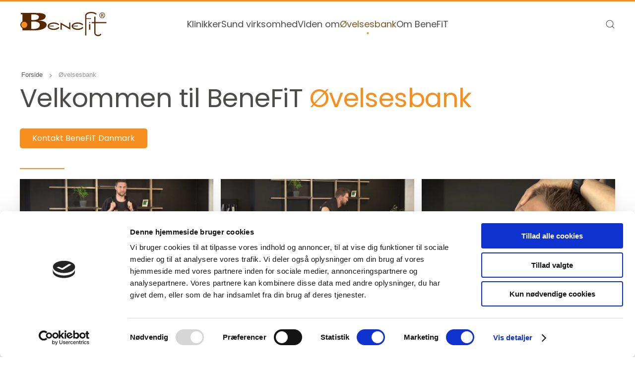

--- FILE ---
content_type: text/html; charset=utf-8
request_url: https://www.benefit.dk/ovelsesbank/category/powerbreak
body_size: 8694
content:
<!DOCTYPE html>
<html lang="da-dk" dir="ltr" vocab="https://schema.org/">
    <head>
        <meta http-equiv="X-UA-Compatible" content="IE=edge">
        <meta name="viewport" content="width=device-width, initial-scale=1">
        <link rel="shortcut icon" href="/images/favicon_96.png">
        <link rel="apple-touch-icon" href="/images/favicon_180.png">
        
        <meta property="og:title" content="Øvelsesbank: Over 50 øvelser og træningsprogrammer fra BeneFiT" />
<meta property="og:description" content="Få instruktioner til mere end 50 gode øvelser og træningsprogrammer på video, som du kan lave på arbejdspladsen. Der er øvelser til hele kroppen." />        
        <meta charset="utf-8">
	<meta name="description" content="Få instruktioner til mere end 50 gode øvelser og træningsprogrammer på video, som du kan lave på arbejdspladsen. Der er øvelser til hele kroppen.">
	<meta name="generator" content="Joomla! - Open Source Content Management">
	<title>Øvelsesbank: Over 50 øvelser og træningsprogrammer fra BeneFiT</title>
	<link href="https://www.benefit.dk/soeg-smart?format=opensearch" rel="search" title="OpenSearch BeneFiT Danmark" type="application/opensearchdescription+xml">
	<link href="/media/system/css/joomla-fontawesome.min.css?ver=4.2.11" rel="preload" as="style" onload="this.onload=null;this.rel='stylesheet'">
<link href="/media/vendor/awesomplete/css/awesomplete.css?1.1.5" rel="stylesheet" />
	<link href="/templates/yootheme/css/theme.9.css?1734505971" rel="stylesheet" />
<script src="/media/vendor/jquery/js/jquery.min.js?3.7.1"></script>
	<script src="/media/legacy/js/jquery-noconflict.min.js?647005fc12b79b3ca2bb30c059899d5994e3e34d"></script>
	<script src="/media/vendor/awesomplete/js/awesomplete.min.js?1.1.5" defer></script>
	<script type="application/json" class="joomla-script-options new">{"joomla.jtext":{"JLIB_JS_AJAX_ERROR_OTHER":"En fejl er opst\u00e5et under hentning af JSON dataene: HTTP %s statuskode.","JLIB_JS_AJAX_ERROR_PARSE":"En k\u00f8rselsfejl opstod under processering af de f\u00f8lgende JSON data:<br><code style=\"color:inherit;white-space:pre-wrap;padding:0;margin:0;border:0;background:inherit;\">%s<\/code>"},"finder-search":{"url":"\/component\/finder\/?task=suggestions.suggest&amp;format=json&amp;tmpl=component&amp;Itemid=101"},"system.paths":{"root":"","rootFull":"https:\/\/www.benefit.dk\/","base":"","baseFull":"https:\/\/www.benefit.dk\/"},"csrf.token":"59b71501436a84d20251d70d586625e5"}</script>
	<script src="/media/system/js/core.min.js?ee06c8994b37d13d4ad21c573bbffeeb9465c0e2"></script>
	<script src="/media/com_finder/js/finder-es5.min.js?e6d3d1f535e33b5641e406eb08d15093e7038cc2" nomodule defer></script>
	<script src="/media/com_finder/js/finder.min.js?a2c3894d062787a266d59d457ffba5481b639f64" type="module"></script>
	<script src="/media/zoo/assets/js/responsive.js?ver=20240103"></script>
	<script src="/components/com_zoo/assets/js/default.js?ver=20240103"></script>
	<script src="https://www.google.com/recaptcha/api.js?render=6Lf9m_seAAAAAH9LS_J0raiua8LkttvAtro0nmug"></script>
	<script src="/media/com_widgetkit/js/maps.js" defer></script>
	<script src="/templates/yootheme/vendor/assets/uikit/dist/js/uikit.min.js?4.2.11"></script>
	<script src="/templates/yootheme/vendor/assets/uikit/dist/js/uikit-icons-kitchen-daily.min.js?4.2.11"></script>
	<script src="/templates/yootheme/js/theme.js?4.2.11"></script>
	<script>document.addEventListener('DOMContentLoaded', function() {
            Array.prototype.slice.call(document.querySelectorAll('a span[id^="cloak"]')).forEach(function(span) {
                span.innerText = span.textContent;
            });
        });</script>
	<script>if (typeof window.grecaptcha !== 'undefined') { grecaptcha.ready(function() { grecaptcha.execute("6Lf9m_seAAAAAH9LS_J0raiua8LkttvAtro0nmug", {action:'homepage'});}); }</script>
	<script id="Cookiebot" src="https://consent.cookiebot.com/uc.js" data-cbid="96fa6e22-1590-45f7-a6bf-2faedff272f9" data-blockingmode="auto" type="text/javascript"></script>
<script>(function(w,d,s,l,i){w[l]=w[l]||[];w[l].push({'gtm.start':
new Date().getTime(),event:'gtm.js'});var f=d.getElementsByTagName(s)[0],
j=d.createElement(s),dl=l!='dataLayer'?'&l='+l:'';j.async=true;j.src=
'https://www.googletagmanager.com/gtm.js?id='+i+dl;f.parentNode.insertBefore(j,f);
})(window,document,'script','dataLayer','GTM-M5ZQLCB');</script>

<script>
(function(i,s,o,g,r,a,m){i['GoogleAnalyticsObject']=r;i[r]=i[r]||function(){
  (i[r].q=i[r].q||[]).push(arguments)},i[r].l=1*new Date();a=s.createElement(o),
  m=s.getElementsByTagName(o)[0];a.async=1;a.src=g;m.parentNode.insertBefore(a,m)
  })(window,document,'script','//www.google-analytics.com/analytics.js','ga');
 
  ga('create', 'UA-30551740-1', 'auto');
  ga('send', 'pageview');</script>




<!-- Meta Pixel Code -->
<script>
  !function(f,b,e,v,n,t,s)
  {if(f.fbq)return;n=f.fbq=function(){n.callMethod?
  n.callMethod.apply(n,arguments):n.queue.push(arguments)};
  if(!f._fbq)f._fbq=n;n.push=n;n.loaded=!0;n.version='2.0';
  n.queue=[];t=b.createElement(e);t.async=!0;
  t.src=v;s=b.getElementsByTagName(e)[0];
  s.parentNode.insertBefore(t,s)}(window, document,'script',
  'https://connect.facebook.net/en_US/fbevents.js');
  fbq('init', '3938843189675090');
  fbq('track', 'PageView');
</script>
<noscript><img height="1" width="1" style="display:none"
  src="https://www.facebook.com/tr?id=3938843189675090&ev=PageView&noscript=1"
/></noscript>

<!-- End Meta Pixel Code -->


<script>
  function onYouTubeIframeAPIReady() {
    var player = new YT.Player('videoFrame', {
      events: {
        'onReady': function (event) {
          event.target.unMute(); // Ensure sound is unmuted
          event.target.playVideo(); // Play the video
        }
      }
    });
  }

  // Load the YouTube Iframe API script
  (function() {
    var tag = document.createElement('script');
    tag.src = "https://www.youtube.com/iframe_api";
    var firstScriptTag = document.getElementsByTagName('script')[0];
    firstScriptTag.parentNode.insertBefore(tag, firstScriptTag);
  })();

//Show the cookie consent when pressing link with class .cookie-settings-link
document.addEventListener('DOMContentLoaded', function () {
    const link = document.querySelector('.cookie-settings-link');
  if (link && window.Cookiebot && typeof Cookiebot.show === 'function') {
    link.addEventListener('click', function (e) {
      e.preventDefault();
      Cookiebot.show();
    });
  }
});

</script>
	<script>window.yootheme ||= {}; var $theme = yootheme.theme = {"i18n":{"close":{"label":"Close"},"totop":{"label":"Back to top"},"marker":{"label":"Open"},"navbarToggleIcon":{"label":"Open menu"},"paginationPrevious":{"label":"Previous page"},"paginationNext":{"label":"Next page"},"searchIcon":{"toggle":"Open Search","submit":"Submit Search"},"slider":{"next":"Next slide","previous":"Previous slide","slideX":"Slide %s","slideLabel":"%s of %s"},"slideshow":{"next":"Next slide","previous":"Previous slide","slideX":"Slide %s","slideLabel":"%s of %s"},"lightboxPanel":{"next":"Next slide","previous":"Previous slide","slideLabel":"%s of %s","close":"Close"}}};</script>

        
        
    </head>
    <body class="">

        
        
        <div class="tm-page">

                        


<header class="tm-header-mobile uk-hidden@m" uk-header>


    
        <div class="uk-navbar-container">

            <div class="uk-container uk-container-expand">
                <nav class="uk-navbar" uk-navbar="{&quot;container&quot;:&quot;.tm-header-mobile&quot;,&quot;boundary&quot;:&quot;.tm-header-mobile .uk-navbar-container&quot;}">

                                        <div class="uk-navbar-left">

                        
                                                    <!--<a uk-toggle href="#tm-dialog-mobile" class="uk-navbar-toggle">

        
        <div uk-navbar-toggle-icon></div>

        
    </a> -->


<a uk-toggle="" href="#tm-dialog-mobile" class="uk-navbar-toggle" role="button" aria-label="Open menu">

     
      
                   <div>

                        <span uk-icon="icon: menu; ratio: 2.2" class="menu-icon"></span>

                        <div class="uk-text-small">Menu</div>

                    </div>

        
    </a>


                        
                    </div>
                    
                                        <div class="uk-navbar-center">

                                                    <a href="https://www.benefit.dk/" aria-label="Tilbage til forsiden" class="uk-logo uk-navbar-item">
    <img alt="BeneFiT" loading="eager" width="177" height="52" src="/images/logo_benefit.svg"></a>
                        
                        
                    </div>
                    
                    
                </nav>
            </div>

        </div>

    



        <div id="tm-dialog-mobile" uk-offcanvas="container: true; overlay: true" mode="push">
        <div class="uk-offcanvas-bar uk-flex uk-flex-column">

                        <button class="uk-offcanvas-close uk-close-large" type="button" uk-close uk-toggle="cls: uk-close-large; mode: media; media: @s"></button>
            
                        <div class="uk-margin-auto-bottom">
                
<div class="uk-grid uk-child-width-1-1" uk-grid>    <div>
<div class="uk-panel" id="module-203">

    
    


<ul class="uk-nav uk-nav-default uk-nav-parent-icon uk-nav-accordion" uk-nav="{&quot;targets&quot;: &quot;&gt; .js-accordion&quot;}">
    
	<li class="js-accordion uk-parent"><a href>Klinikker</a>
	<ul class="uk-nav-sub">

		<li><a href="/dronninglund">BeneFiT Dronninglund</a></li>
		<li><a href="/frederikshavn">BeneFiT Frederikshavn</a></li>
		<li><a href="/hadsund">BeneFiT Hadsund</a></li>
		<li><a href="/hobro">BeneFiT Hobro</a></li>
		<li><a href="/holstebro">BeneFiT Holstebro</a></li>
		<li><a href="/hoejbjerg">BeneFiT Højbjerg</a></li>
		<li><a href="/hals">BeneFiT Hals</a></li>
		<li><a href="/karup">BeneFiT Karup</a></li>
		<li><a href="/herning">BeneFiT Herning</a></li>
		<li><a href="/holbaek">BeneFiT Holbæk</a></li>
		<li><a href="/morud">BeneFiT Morud</a></li>
		<li><a href="/odense">BeneFiT Odense</a></li>
		<li><a href="/osted">BeneFiT Osted</a></li>
		<li><a href="/randers">BeneFiT Randers</a></li>
		<li><a href="/rudkoebing">BeneFiT Rudkøbing</a></li>
		<li><a href="/skoerping">BeneFiT Skørping</a></li>
		<li><a href="/stenstrup">BeneFiT Stenstrup</a></li>
		<li><a href="/stoevring">BeneFiT Støvring</a></li>
		<li><a href="/saeby">BeneFiT Sæby</a></li>
		<li><a href="/soendersoe">BeneFiT Søndersø</a></li>
		<li><a href="/moldrup">BeneFiT Møldrup</a></li>
		<li><a href="/thorning">BeneFiT Thorning</a></li>
		<li><a href="/viborg">BeneFiT Viborg</a></li>
		<li><a href="/moldrup">BeneFiT Møldrup</a></li></ul></li>
	<li><a href="/sund-virksomhed">Sund virksomhed</a></li>
	<li><a href="/viden-om">Viden om</a></li>
	<li class="uk-active"><a href="/ovelsesbank">Øvelsesbank</a></li>
	<li><a href="/om-benefit">Om BeneFiT Danmark</a></li>
	<li><a href="/om-benefit/klinikker">Kontakt os</a></li></ul>
</div>
</div>    <div>
<div class="uk-panel" id="module-tm-4">

    
    

    <form id="search-tm-4" action="/soeg-smart" method="get" role="search" class="uk-search js-finder-searchform uk-search-default uk-width-1-1"><span uk-search-icon class="uk-position-z-index"></span><input name="q" class="js-finder-search-query uk-search-input" placeholder="Søg" required aria-label="Søg" type="search"></form>






</div>
</div></div>
            </div>
            
            
        </div>
    </div>
    
    
    

</header>




<header class="tm-header uk-visible@m" uk-header>



        <div uk-sticky media="@m" show-on-up animation="uk-animation-slide-top" cls-active="uk-navbar-sticky" sel-target=".uk-navbar-container">
    
        <div class="uk-navbar-container">

            <div class="uk-container uk-container-expand">
                <nav class="uk-navbar" uk-navbar="{&quot;align&quot;:&quot;left&quot;,&quot;container&quot;:&quot;.tm-header &gt; [uk-sticky]&quot;,&quot;boundary&quot;:&quot;.tm-header .uk-navbar-container&quot;}">

                                        <div class="uk-navbar-left">

                                                    <a href="https://www.benefit.dk/" aria-label="Tilbage til forsiden" class="uk-logo uk-navbar-item">
    <img alt="BeneFiT" loading="eager" width="177" height="52" src="/images/logo_benefit.svg"></a>
                        
                        
                        
                    </div>
                    
                                        <div class="uk-navbar-center">

                        
                                                    


<ul class="uk-navbar-nav">
    
	<li class="uk-parent"><a class="" href>Klinikker</a>
	<div class="uk-navbar-dropdown"><div class="uk-navbar-dropdown-grid uk-child-width-1-1" uk-grid><div><ul class="uk-nav uk-navbar-dropdown-nav">

		<li><a href="/dronninglund">BeneFiT Dronninglund</a></li>
		<li><a href="/frederikshavn">BeneFiT Frederikshavn</a></li>
		<li><a href="/hals">BeneFiT Hals</a></li>
		<li><a href="/herning">BeneFiT Herning</a></li>
		<li><a href="/holbaek">BeneFiT Holbæk</a></li>
		<li><a href="/holstebro">BeneFiT Holstebro</a></li>
		<li><a href="/hoejbjerg">BeneFiT Højbjerg</a></li>
		<li><a href="/karup">BeneFiT Karup</a></li>
		<li><a href="/morud" title="Fysioterapi i Morud og omegn | Book tid i dag">BeneFiT Morud</a></li>
		<li><a href="/odense">BeneFiT Odense</a></li>
		<li><a href="/osted">BeneFiT Osted</a></li>
		<li><a href="/rudkoebing">BeneFiT Rudkøbing</a></li>
		<li><a href="/skoerping">BeneFiT Skørping</a></li>
		<li><a href="/stenstrup">BeneFiT Stenstrup</a></li>
		<li><a href="/stoevring">BeneFiT Støvring</a></li>
		<li><a href="/saeby">BeneFiT Sæby</a></li>
		<li><a href="/soendersoe">BeneFiT Søndersø</a></li>
		<li><a href="/moldrup">BeneFiT Møldrup</a></li>
		<li><a href="/thorning">BeneFiT Thorning</a></li>
		<li><a href="/viborg">BeneFiT Viborg</a></li></ul></div></div></div></li>
	<li class="uk-parent"><a href="/sund-virksomhed" title="Sundhedsordning fra BeneFiT - Forebyg sygefravær og øg trivsel">Sund virksomhed</a>
	<div class="uk-navbar-dropdown"><div class="uk-navbar-dropdown-grid uk-child-width-1-1" uk-grid><div><ul class="uk-nav uk-navbar-dropdown-nav">

		<li><a href="/sund-virksomhed/ergonomisk-vejledning" title="Ergonomisk vejledning: Øg trivsel og formindsk sygefravær">Ergonomisk vejledning</a></li>
		<li><a href="/sund-virksomhed/online-ergonomisk-vejledning" title="Ergonomisk vejledning: Øg trivsel og formindsk sygefravær">Online ergonomisk vejledning</a></li>
		<li><a href="/sund-virksomhed/sundhedstjek" title="Sundhedstjek på din arbejdsplads - BeneFiT">Sundhedstjek</a></li>
		<li><a href="/sund-virksomhed/behandlingsordning" title="Behandlingsordning: Hurtig behandling til dine medarbejdere">Behandlingsordning</a></li>
		<li><a href="/sund-virksomhed/foredrag">Foredrag</a></li>
		<li><a href="/sund-virksomhed/referencer" title="Referencer - BeneFiT Fysioterapi og træningscenter">Referencer</a></li></ul></div></div></div></li>
	<li><a href="/viden-om">Viden om</a></li>
	<li class="uk-active"><a href="/ovelsesbank">Øvelsesbank</a></li>
	<li class="uk-parent"><a href="/om-benefit" title="Om BeneFiT: Et netværk af klinikker inden for fysioterapi">Om BeneFiT</a>
	<div class="uk-navbar-dropdown"><div class="uk-navbar-dropdown-grid uk-child-width-1-1" uk-grid><div><ul class="uk-nav uk-navbar-dropdown-nav">

		<li><a href="/om-benefit/kernevaerdier">Værdigrundlag, mission og vision</a></li>
		<li><a href="/om-benefit/ny-i-benefit">Bliv en del af BeneFiT</a></li>
		<li><a href="/om-benefit/klinikker">Klinikoversigt</a></li>
		<li><a href="/om-benefit/kontakt-benefit-danmark">Kontakt BeneFiT Danmark</a></li>
		<li><a href="/images/persondatameddelelse.pdf" target="_blank">Persondatameddelelse</a></li></ul></div></div></div></li></ul>
                        
                    </div>
                    
                                        <div class="uk-navbar-right">

                        
                                                    

    <a class="uk-navbar-toggle" id="module-tm-3" href="#search-tm-3-modal" uk-search-icon uk-toggle></a>

    <div id="search-tm-3-modal" class="uk-modal-full" uk-modal="container: true">
        <div class="uk-modal-dialog uk-flex uk-flex-center uk-flex-middle" uk-height-viewport>
            <button class="uk-modal-close-full uk-close-large" type="button" uk-close uk-toggle="cls: uk-modal-close-full uk-close-large uk-modal-close-default; mode: media; media: @s"></button>
            <div class="uk-search uk-search-large">
                <form id="search-tm-3" action="/soeg-smart" method="get" role="search" class="uk-search js-finder-searchform uk-search-large"><input name="q" class="js-finder-search-query uk-search-input uk-text-center" placeholder="Søg" required aria-label="Søg" type="search" autofocus></form>            </div>
        </div>
    </div>







                        
                    </div>
                    
                </nav>
            </div>

        </div>

        </div>
    







</header>

            
            

            
            <div id="system-message-container" data-messages="[]">
</div>

            <!-- Builder #template-51ERaRVF -->
<div class="uk-section-default uk-section">
    
        
        
        
            
                                <div class="uk-container uk-container-large">                
                    <div class="uk-grid tm-grid-expand uk-grid-large uk-child-width-1-1 uk-grid-margin-large">
<div class="uk-grid-item-match uk-flex-middle uk-width-1-1">
    
        
            
            
                        <div class="uk-panel uk-width-1-1">            
                
                    

<nav aria-label="Breadcrumb" class="uk-margin-remove-vertical">
    <ul class="uk-breadcrumb uk-margin-remove-bottom" vocab="https://schema.org/" typeof="BreadcrumbList">
    
            <li property="itemListElement" typeof="ListItem">            <a href="/" property="item" typeof="WebPage"><span property="name">Forside</span></a>
            <meta property="position" content="1">
            </li>    
            <li property="itemListElement" typeof="ListItem">            <span property="name">Øvelsesbank</span>            <meta property="position" content="2">
            </li>    
    </ul>
</nav>

<h1 class="uk-heading-small uk-margin-medium uk-margin-remove-top">        Velkommen til BeneFiT <span class="uk-text-primary">Øvelsesbank</span>    </h1>
<div class="uk-margin">
    
    
        
        
<a class="el-content uk-button uk-button-primary" href="/om-benefit/kontakt-benefit-danmark">
    
        Kontakt BeneFiT Danmark    
    
</a>

        
    
    
</div>

                
                        </div>            
        
    
</div></div>
                                </div>                
            
        
    
</div>
<div class="uk-section-default uk-section uk-section-large uk-padding-remove-top">
    
        
        
        
            
                                <div class="uk-container uk-container-large">                
                    <div class="uk-grid tm-grid-expand uk-child-width-1-1 uk-margin-large">
<div class="uk-width-1-1@m">
    
        
            
            
            
                
                    <hr class="uk-divider-small">
<div class="uk-margin">
    <div class="uk-grid uk-child-width-1-1 uk-child-width-1-3@m uk-grid-small uk-grid-match" uk-grid="parallax: 0;">        <div>
<div class="el-item uk-grid-item-match">
        <a class="uk-card uk-card-default uk-card-small uk-card-hover uk-margin-remove-first-child uk-transition-toggle uk-link-toggle uk-display-block" href="/ovelsesbank/alle-oevelser">    
    
                <div class="uk-card-media-top"><div class="uk-inline-clip"><picture>
<source type="image/webp" srcset="/templates/yootheme/cache/e7/6-e71f7bcd.webp 600w" sizes="(min-width: 600px) 600px">
<img src="/templates/yootheme/cache/a0/6-a0e53a54.jpeg" width="600" height="350" class="el-image uk-transition-scale-up uk-transition-opaque" alt loading="lazy">
</picture></div></div>        
                    <div class="uk-card-body uk-margin-remove-first-child">

        
                <h3 class="el-title uk-card-title uk-heading-line uk-margin-small-top uk-margin-remove-bottom">                        <span>Alle øvelser</span>
                    </h3>        
        
    
        
        
        
        
        
</div>        
        
    
        </a>    
</div></div>
        <div>
<div class="el-item uk-grid-item-match">
        <a class="uk-card uk-card-default uk-card-small uk-card-hover uk-margin-remove-first-child uk-transition-toggle uk-link-toggle uk-display-block" href="/ovelsesbank/7-minute-workout">    
    
                <div class="uk-card-media-top"><div class="uk-inline-clip"><picture>
<source type="image/webp" srcset="/templates/yootheme/cache/90/54-90e1b7c3.webp 600w" sizes="(min-width: 600px) 600px">
<img src="/templates/yootheme/cache/4d/54-4d91236a.jpeg" width="600" height="350" class="el-image uk-transition-scale-up uk-transition-opaque" alt loading="lazy">
</picture></div></div>        
                    <div class="uk-card-body uk-margin-remove-first-child">

        
                <h3 class="el-title uk-card-title uk-heading-line uk-margin-small-top uk-margin-remove-bottom">                        <span>7 Minute Workout</span>
                    </h3>        
        
    
        
        
        
        
        
</div>        
        
    
        </a>    
</div></div>
        <div>
<div class="el-item uk-grid-item-match">
        <a class="uk-card uk-card-default uk-card-small uk-card-hover uk-margin-remove-first-child uk-transition-toggle uk-link-toggle uk-display-block" href="/ovelsesbank/straekoevelser">    
    
                <div class="uk-card-media-top"><div class="uk-inline-clip"><picture>
<source type="image/webp" srcset="/templates/yootheme/cache/97/30-97a9d978.webp 600w" sizes="(min-width: 600px) 600px">
<img src="/templates/yootheme/cache/80/30-80f209b0.jpeg" width="600" height="350" class="el-image uk-transition-scale-up uk-transition-opaque" alt loading="lazy">
</picture></div></div>        
                    <div class="uk-card-body uk-margin-remove-first-child">

        
                <h3 class="el-title uk-card-title uk-heading-line uk-margin-small-top uk-margin-remove-bottom">                        <span>Strækøvelser</span>
                    </h3>        
        
    
        
        
        
        
        
</div>        
        
    
        </a>    
</div></div>
        <div>
<div class="el-item uk-grid-item-match">
        <a class="uk-card uk-card-default uk-card-small uk-card-hover uk-margin-remove-first-child uk-transition-toggle uk-link-toggle uk-display-block" href="/ovelsesbank/hele-kroppen">    
    
                <div class="uk-card-media-top"><div class="uk-inline-clip"><picture>
<source type="image/webp" srcset="/templates/yootheme/cache/71/8-71b705b5.webp 600w" sizes="(min-width: 600px) 600px">
<img src="/templates/yootheme/cache/8f/8-8fefdabb.jpeg" width="600" height="350" class="el-image uk-transition-scale-up uk-transition-opaque" alt loading="lazy">
</picture></div></div>        
                    <div class="uk-card-body uk-margin-remove-first-child">

        
                <h3 class="el-title uk-card-title uk-heading-line uk-margin-small-top uk-margin-remove-bottom">                        <span>Hele kroppen</span>
                    </h3>        
        
    
        
        
        
        
        
</div>        
        
    
        </a>    
</div></div>
        <div>
<div class="el-item uk-grid-item-match">
        <a class="uk-card uk-card-default uk-card-small uk-card-hover uk-margin-remove-first-child uk-transition-toggle uk-link-toggle uk-display-block" href="/ovelsesbank/ryg">    
    
                <div class="uk-card-media-top"><div class="uk-inline-clip"><picture>
<source type="image/webp" srcset="/templates/yootheme/cache/a1/56-a1b4130b.webp 600w" sizes="(min-width: 600px) 600px">
<img src="/templates/yootheme/cache/c8/56-c86901a5.jpeg" width="600" height="350" class="el-image uk-transition-scale-up uk-transition-opaque" alt loading="lazy">
</picture></div></div>        
                    <div class="uk-card-body uk-margin-remove-first-child">

        
                <h3 class="el-title uk-card-title uk-heading-line uk-margin-small-top uk-margin-remove-bottom">                        <span>Ryg</span>
                    </h3>        
        
    
        
        
        
        
        
</div>        
        
    
        </a>    
</div></div>
        <div>
<div class="el-item uk-grid-item-match">
        <a class="uk-card uk-card-default uk-card-small uk-card-hover uk-margin-remove-first-child uk-transition-toggle uk-link-toggle uk-display-block" href="/ovelsesbank/nakke-skulder">    
    
                <div class="uk-card-media-top"><div class="uk-inline-clip"><picture>
<source type="image/webp" srcset="/templates/yootheme/cache/be/33-be56afd4.webp 600w" sizes="(min-width: 600px) 600px">
<img src="/templates/yootheme/cache/aa/33-aa4eb938.jpeg" width="600" height="350" class="el-image uk-transition-scale-up uk-transition-opaque" alt loading="lazy">
</picture></div></div>        
                    <div class="uk-card-body uk-margin-remove-first-child">

        
                <h3 class="el-title uk-card-title uk-heading-line uk-margin-small-top uk-margin-remove-bottom">                        <span>Nakke / Skulder</span>
                    </h3>        
        
    
        
        
        
        
        
</div>        
        
    
        </a>    
</div></div>
        <div>
<div class="el-item uk-grid-item-match">
        <a class="uk-card uk-card-default uk-card-small uk-card-hover uk-margin-remove-first-child uk-transition-toggle uk-link-toggle uk-display-block" href="/ovelsesbank/moedestarter">    
    
                <div class="uk-card-media-top"><div class="uk-inline-clip"><picture>
<source type="image/webp" srcset="/templates/yootheme/cache/2d/kontakt_billede-2db4a551.webp 600w" sizes="(min-width: 600px) 600px">
<img src="/templates/yootheme/cache/93/kontakt_billede-93cef882.jpeg" width="600" height="350" class="el-image uk-transition-scale-up uk-transition-opaque" alt loading="lazy">
</picture></div></div>        
                    <div class="uk-card-body uk-margin-remove-first-child">

        
                <h3 class="el-title uk-card-title uk-heading-line uk-margin-small-top uk-margin-remove-bottom">                        <span>Mødestarter</span>
                    </h3>        
        
    
        
        
        
        
        
</div>        
        
    
        </a>    
</div></div>
        <div>
<div class="el-item uk-grid-item-match">
        <a class="uk-card uk-card-default uk-card-small uk-card-hover uk-margin-remove-first-child uk-transition-toggle uk-link-toggle uk-display-block" href="/ovelsesbank/booster">    
    
                <div class="uk-card-media-top"><div class="uk-inline-clip"><picture>
<source type="image/webp" srcset="/templates/yootheme/cache/dc/37-dcfde644.webp 600w" sizes="(min-width: 600px) 600px">
<img src="/templates/yootheme/cache/7a/37-7acffae7.jpeg" width="600" height="350" class="el-image uk-transition-scale-up uk-transition-opaque" alt loading="lazy">
</picture></div></div>        
                    <div class="uk-card-body uk-margin-remove-first-child">

        
                <h3 class="el-title uk-card-title uk-heading-line uk-margin-small-top uk-margin-remove-bottom">                        <span>Booster</span>
                    </h3>        
        
    
        
        
        
        
        
</div>        
        
    
        </a>    
</div></div>
        </div>
</div><hr class="uk-divider-small"><div class="uk-panel uk-margin"><p>Her finder du mere end 50 gode øvelser og træningsprogrammer på video som du kan lave på arbejdspladsen.</p>
<p>Øvelserne har vi udviklet i samarbejde med vores rigtig gode venner fra Jyske Bank – læs hvad <a href="https://www.benefit.dk/sund-virksomhed/referencer/item/jyske-bank"><u>Jyske Bank siger om os</u></a>. <br />Der er et væld af øvelser, både rygøvelser, øvelser for nakke og skuldre, strækøvelser og mange andre.</p>
<p>Vi har sammensat øvelserne i forskellige spændende træningsprogrammer, såsom: <br /><a href="https://www.benefit.dk/ovelsesbank/booster"><u>”Booster”</u></a> – 3 gode øvelser på 1.30 min. – det kan alle nå – med eller uden elastik.<a href="https://www.benefit.dk/ovelsesbank/moedestarter"><u> <br />”Mødestarter”</u></a> – 3 lette øvelser til at starte mødet med. Så kan I sidde lidt længere med god samvittighed. <a href="https://www.benefit.dk/ovelsesbank/7-minute-workout"><u> <br />"7 Minute Workout"</u></a> er for de rigtig hårde – i tre forskellige niveauer, der garanterer sved på panden.</p></div>
                
            
        
    
</div></div>
                                </div>                
            
        
    
</div>

            
            

            <!-- Builder #footer --><style class="uk-margin-remove-adjacent">#footer\#0 .el-item li {width: 100%;} </style>
<div class="uk-section-primary uk-position-relative">
        <div data-src="/images/mennesker_trans_80.svg" uk-img class="uk-background-norepeat uk-background-center-center uk-background-blend-luminosity uk-section" style="background-color: #3F3A3A;">    
        
                <div class="uk-position-cover" style="background-color: rgba(63, 58, 58, 0.85);"></div>        
        
            
                                <div class="uk-container uk-container-xlarge uk-position-relative">                
                    <div class="uk-grid tm-grid-expand uk-grid-large uk-child-width-1-1 uk-margin-remove-vertical">
<div class="uk-grid-item-match uk-flex-middle uk-width-1-1">
    
        
            
            
                        <div class="uk-panel uk-width-1-1">            
                
                    <div class="uk-panel uk-text-lead uk-margin-large uk-margin-remove-top uk-width-2xlarge uk-margin-auto uk-text-center">

Hele vores organisation arbejder tæt sammen på tværs af sundhedsfaglige specialer og på tværs af geografien, for aktivt at udnytte den nyeste viden om sundhed og menneskelig adfærd.
    
  
</div>
<ul class="uk-list uk-column-1-5@m uk-visible@m">
    <li class="el-item">        

        <a href="/dronninglund" class="uk-link-toggle">    
        <div class="uk-grid-small uk-child-width-expand uk-flex-nowrap uk-flex-middle" uk-grid>            <div class="uk-width-auto uk-link"><span class="el-image" uk-icon="icon: chevron-right;"></span></div>            <div>
                <div class="el-content uk-panel"><span class="uk-link uk-margin-remove-last-child">BeneFiT Dronninglund</span></div>            </div>
        </div>
        </a>    
            </li>

    <li class="el-item">        

        <a href="/frederikshavn" class="uk-link-toggle">    
        <div class="uk-grid-small uk-child-width-expand uk-flex-nowrap uk-flex-middle" uk-grid>            <div class="uk-width-auto uk-link"><span class="el-image" uk-icon="icon: chevron-right;"></span></div>            <div>
                <div class="el-content uk-panel"><span class="uk-link uk-margin-remove-last-child">BeneFiT Frederikshavn</span></div>            </div>
        </div>
        </a>    
            </li>

    <li class="el-item">        

        <a href="/moldrup" class="uk-link-toggle">    
        <div class="uk-grid-small uk-child-width-expand uk-flex-nowrap uk-flex-middle" uk-grid>            <div class="uk-width-auto uk-link"><span class="el-image" uk-icon="icon: chevron-right;"></span></div>            <div>
                <div class="el-content uk-panel"><span class="uk-link uk-margin-remove-last-child">BeneFiT Møldrup</span></div>            </div>
        </div>
        </a>    
            </li>

    <li class="el-item">        

        <a href="/hals" class="uk-link-toggle">    
        <div class="uk-grid-small uk-child-width-expand uk-flex-nowrap uk-flex-middle" uk-grid>            <div class="uk-width-auto uk-link"><span class="el-image" uk-icon="icon: chevron-right;"></span></div>            <div>
                <div class="el-content uk-panel"><span class="uk-link uk-margin-remove-last-child">BeneFiT Hals</span></div>            </div>
        </div>
        </a>    
            </li>

    <li class="el-item">        

        <a href="/herning" class="uk-link-toggle">    
        <div class="uk-grid-small uk-child-width-expand uk-flex-nowrap uk-flex-middle" uk-grid>            <div class="uk-width-auto uk-link"><span class="el-image" uk-icon="icon: chevron-right;"></span></div>            <div>
                <div class="el-content uk-panel"><span class="uk-link uk-margin-remove-last-child">BeneFiT Herning</span></div>            </div>
        </div>
        </a>    
            </li>

    <li class="el-item">        

        <a href="/holbaek" class="uk-link-toggle">    
        <div class="uk-grid-small uk-child-width-expand uk-flex-nowrap uk-flex-middle" uk-grid>            <div class="uk-width-auto uk-link"><span class="el-image" uk-icon="icon: chevron-right;"></span></div>            <div>
                <div class="el-content uk-panel"><span class="uk-link uk-margin-remove-last-child">BeneFiT Holbæk</span></div>            </div>
        </div>
        </a>    
            </li>

    <li class="el-item">        

        <a href="/holstebro" class="uk-link-toggle">    
        <div class="uk-grid-small uk-child-width-expand uk-flex-nowrap uk-flex-middle" uk-grid>            <div class="uk-width-auto uk-link"><span class="el-image" uk-icon="icon: chevron-right;"></span></div>            <div>
                <div class="el-content uk-panel"><span class="uk-link uk-margin-remove-last-child">BeneFiT Sct. Jørgen Holstebro</span></div>            </div>
        </div>
        </a>    
            </li>

    <li class="el-item">        

        <a href="/hoejbjerg" class="uk-link-toggle">    
        <div class="uk-grid-small uk-child-width-expand uk-flex-nowrap uk-flex-middle" uk-grid>            <div class="uk-width-auto uk-link"><span class="el-image" uk-icon="icon: chevron-right;"></span></div>            <div>
                <div class="el-content uk-panel"><span class="uk-link uk-margin-remove-last-child">BeneFiT Højbjerg</span></div>            </div>
        </div>
        </a>    
            </li>

    <li class="el-item">        

        <a href="/karup" class="uk-link-toggle">    
        <div class="uk-grid-small uk-child-width-expand uk-flex-nowrap uk-flex-middle" uk-grid>            <div class="uk-width-auto uk-link"><span class="el-image" uk-icon="icon: chevron-right;"></span></div>            <div>
                <div class="el-content uk-panel"><span class="uk-link uk-margin-remove-last-child">BeneFiT Karup</span></div>            </div>
        </div>
        </a>    
            </li>

    <li class="el-item">        

        <a href="/morud" class="uk-link-toggle">    
        <div class="uk-grid-small uk-child-width-expand uk-flex-nowrap uk-flex-middle" uk-grid>            <div class="uk-width-auto uk-link"><span class="el-image" uk-icon="icon: chevron-right;"></span></div>            <div>
                <div class="el-content uk-panel"><span class="uk-link uk-margin-remove-last-child">BeneFiT Morud</span></div>            </div>
        </div>
        </a>    
            </li>

    <li class="el-item">        

        <a href="/odense" class="uk-link-toggle">    
        <div class="uk-grid-small uk-child-width-expand uk-flex-nowrap uk-flex-middle" uk-grid>            <div class="uk-width-auto uk-link"><span class="el-image" uk-icon="icon: chevron-right;"></span></div>            <div>
                <div class="el-content uk-panel"><span class="uk-link uk-margin-remove-last-child">BeneFiT Odense</span></div>            </div>
        </div>
        </a>    
            </li>

    <li class="el-item">        

        <a href="/osted" class="uk-link-toggle">    
        <div class="uk-grid-small uk-child-width-expand uk-flex-nowrap uk-flex-middle" uk-grid>            <div class="uk-width-auto uk-link"><span class="el-image" uk-icon="icon: chevron-right;"></span></div>            <div>
                <div class="el-content uk-panel"><span class="uk-link uk-margin-remove-last-child">BeneFiT Osted</span></div>            </div>
        </div>
        </a>    
            </li>

    <li class="el-item">        

        <a href="/rudkoebing" class="uk-link-toggle">    
        <div class="uk-grid-small uk-child-width-expand uk-flex-nowrap uk-flex-middle" uk-grid>            <div class="uk-width-auto uk-link"><span class="el-image" uk-icon="icon: chevron-right;"></span></div>            <div>
                <div class="el-content uk-panel"><span class="uk-link uk-margin-remove-last-child">BeneFiT Rudkøbing</span></div>            </div>
        </div>
        </a>    
            </li>

    <li class="el-item">        

        <a href="/skoerping" class="uk-link-toggle">    
        <div class="uk-grid-small uk-child-width-expand uk-flex-nowrap uk-flex-middle" uk-grid>            <div class="uk-width-auto uk-link"><span class="el-image" uk-icon="icon: chevron-right;"></span></div>            <div>
                <div class="el-content uk-panel"><span class="uk-link uk-margin-remove-last-child">BeneFiT Skørping</span></div>            </div>
        </div>
        </a>    
            </li>

    <li class="el-item">        

        <a href="/stenstrup" class="uk-link-toggle">    
        <div class="uk-grid-small uk-child-width-expand uk-flex-nowrap uk-flex-middle" uk-grid>            <div class="uk-width-auto uk-link"><span class="el-image" uk-icon="icon: chevron-right;"></span></div>            <div>
                <div class="el-content uk-panel"><span class="uk-link uk-margin-remove-last-child">BeneFiT Stenstrup</span></div>            </div>
        </div>
        </a>    
            </li>

    <li class="el-item">        

        <a href="/stoevring" class="uk-link-toggle">    
        <div class="uk-grid-small uk-child-width-expand uk-flex-nowrap uk-flex-middle" uk-grid>            <div class="uk-width-auto uk-link"><span class="el-image" uk-icon="icon: chevron-right;"></span></div>            <div>
                <div class="el-content uk-panel"><span class="uk-link uk-margin-remove-last-child">BeneFiT Støvring</span></div>            </div>
        </div>
        </a>    
            </li>

    <li class="el-item">        

        <a href="/saeby" class="uk-link-toggle">    
        <div class="uk-grid-small uk-child-width-expand uk-flex-nowrap uk-flex-middle" uk-grid>            <div class="uk-width-auto uk-link"><span class="el-image" uk-icon="icon: chevron-right;"></span></div>            <div>
                <div class="el-content uk-panel"><span class="uk-link uk-margin-remove-last-child">BeneFiT Sæby</span></div>            </div>
        </div>
        </a>    
            </li>

    <li class="el-item">        

        <a href="/soendersoe" class="uk-link-toggle">    
        <div class="uk-grid-small uk-child-width-expand uk-flex-nowrap uk-flex-middle" uk-grid>            <div class="uk-width-auto uk-link"><span class="el-image" uk-icon="icon: chevron-right;"></span></div>            <div>
                <div class="el-content uk-panel"><span class="uk-link uk-margin-remove-last-child">BeneFiT Søndersø</span></div>            </div>
        </div>
        </a>    
            </li>

    <li class="el-item">        

        <a href="/thorning" class="uk-link-toggle">    
        <div class="uk-grid-small uk-child-width-expand uk-flex-nowrap uk-flex-middle" uk-grid>            <div class="uk-width-auto uk-link"><span class="el-image" uk-icon="icon: chevron-right;"></span></div>            <div>
                <div class="el-content uk-panel"><span class="uk-link uk-margin-remove-last-child">BeneFiT Thorning</span></div>            </div>
        </div>
        </a>    
            </li>

    <li class="el-item">        

        <a href="/viborg" class="uk-link-toggle">    
        <div class="uk-grid-small uk-child-width-expand uk-flex-nowrap uk-flex-middle" uk-grid>            <div class="uk-width-auto uk-link"><span class="el-image" uk-icon="icon: chevron-right;"></span></div>            <div>
                <div class="el-content uk-panel"><span class="uk-link uk-margin-remove-last-child">BeneFiT Viborg</span></div>            </div>
        </div>
        </a>    
            </li>
</ul>
<ul class="uk-list uk-column-1-2 uk-hidden@m">
    <li class="el-item">        

        <a href="/dronninglund" class="uk-link-toggle">    
        <div class="uk-grid-small uk-child-width-expand uk-flex-nowrap uk-flex-middle" uk-grid>            <div class="uk-width-auto uk-link"><span class="el-image" uk-icon="icon: chevron-right;"></span></div>            <div>
                <div class="el-content uk-panel"><span class="uk-link uk-margin-remove-last-child">BeneFiT Dronninglund</span></div>            </div>
        </div>
        </a>    
            </li>

    <li class="el-item">        

        <a href="/frederikshavn" class="uk-link-toggle">    
        <div class="uk-grid-small uk-child-width-expand uk-flex-nowrap uk-flex-middle" uk-grid>            <div class="uk-width-auto uk-link"><span class="el-image" uk-icon="icon: chevron-right;"></span></div>            <div>
                <div class="el-content uk-panel"><span class="uk-link uk-margin-remove-last-child">BeneFiT Frederikshavn</span></div>            </div>
        </div>
        </a>    
            </li>

    <li class="el-item">        

        <a href="/moldrup" class="uk-link-toggle">    
        <div class="uk-grid-small uk-child-width-expand uk-flex-nowrap uk-flex-middle" uk-grid>            <div class="uk-width-auto uk-link"><span class="el-image" uk-icon="icon: chevron-right;"></span></div>            <div>
                <div class="el-content uk-panel"><span class="uk-link uk-margin-remove-last-child">BeneFiT Møldrup</span></div>            </div>
        </div>
        </a>    
            </li>

    <li class="el-item">        

        <a href="/hals" class="uk-link-toggle">    
        <div class="uk-grid-small uk-child-width-expand uk-flex-nowrap uk-flex-middle" uk-grid>            <div class="uk-width-auto uk-link"><span class="el-image" uk-icon="icon: chevron-right;"></span></div>            <div>
                <div class="el-content uk-panel"><span class="uk-link uk-margin-remove-last-child">BeneFiT Hals</span></div>            </div>
        </div>
        </a>    
            </li>

    <li class="el-item">        

        <a href="/herning" class="uk-link-toggle">    
        <div class="uk-grid-small uk-child-width-expand uk-flex-nowrap uk-flex-middle" uk-grid>            <div class="uk-width-auto uk-link"><span class="el-image" uk-icon="icon: chevron-right;"></span></div>            <div>
                <div class="el-content uk-panel"><span class="uk-link uk-margin-remove-last-child">BeneFiT Herning</span></div>            </div>
        </div>
        </a>    
            </li>

    <li class="el-item">        

        <a href="/holbaek" class="uk-link-toggle">    
        <div class="uk-grid-small uk-child-width-expand uk-flex-nowrap uk-flex-middle" uk-grid>            <div class="uk-width-auto uk-link"><span class="el-image" uk-icon="icon: chevron-right;"></span></div>            <div>
                <div class="el-content uk-panel"><span class="uk-link uk-margin-remove-last-child">BeneFiT Holbæk</span></div>            </div>
        </div>
        </a>    
            </li>

    <li class="el-item">        

        <a href="/holstebro" class="uk-link-toggle">    
        <div class="uk-grid-small uk-child-width-expand uk-flex-nowrap uk-flex-middle" uk-grid>            <div class="uk-width-auto uk-link"><span class="el-image" uk-icon="icon: chevron-right;"></span></div>            <div>
                <div class="el-content uk-panel"><span class="uk-link uk-margin-remove-last-child">BeneFiT Sct. Jørgen Holstebro</span></div>            </div>
        </div>
        </a>    
            </li>

    <li class="el-item">        

        <a href="/hoejbjerg" class="uk-link-toggle">    
        <div class="uk-grid-small uk-child-width-expand uk-flex-nowrap uk-flex-middle" uk-grid>            <div class="uk-width-auto uk-link"><span class="el-image" uk-icon="icon: chevron-right;"></span></div>            <div>
                <div class="el-content uk-panel"><span class="uk-link uk-margin-remove-last-child">BeneFiT Højbjerg</span></div>            </div>
        </div>
        </a>    
            </li>

    <li class="el-item">        

        <a href="/karup" class="uk-link-toggle">    
        <div class="uk-grid-small uk-child-width-expand uk-flex-nowrap uk-flex-middle" uk-grid>            <div class="uk-width-auto uk-link"><span class="el-image" uk-icon="icon: chevron-right;"></span></div>            <div>
                <div class="el-content uk-panel"><span class="uk-link uk-margin-remove-last-child">BeneFiT Karup</span></div>            </div>
        </div>
        </a>    
            </li>

    <li class="el-item">        

        <a href="/morud" class="uk-link-toggle">    
        <div class="uk-grid-small uk-child-width-expand uk-flex-nowrap uk-flex-middle" uk-grid>            <div class="uk-width-auto uk-link"><span class="el-image" uk-icon="icon: chevron-right;"></span></div>            <div>
                <div class="el-content uk-panel"><span class="uk-link uk-margin-remove-last-child">BeneFiT Morud</span></div>            </div>
        </div>
        </a>    
            </li>

    <li class="el-item">        

        <a href="/odense" class="uk-link-toggle">    
        <div class="uk-grid-small uk-child-width-expand uk-flex-nowrap uk-flex-middle" uk-grid>            <div class="uk-width-auto uk-link"><span class="el-image" uk-icon="icon: chevron-right;"></span></div>            <div>
                <div class="el-content uk-panel"><span class="uk-link uk-margin-remove-last-child">BeneFiT Odense</span></div>            </div>
        </div>
        </a>    
            </li>

    <li class="el-item">        

        <a href="/osted" class="uk-link-toggle">    
        <div class="uk-grid-small uk-child-width-expand uk-flex-nowrap uk-flex-middle" uk-grid>            <div class="uk-width-auto uk-link"><span class="el-image" uk-icon="icon: chevron-right;"></span></div>            <div>
                <div class="el-content uk-panel"><span class="uk-link uk-margin-remove-last-child">BeneFiT Osted</span></div>            </div>
        </div>
        </a>    
            </li>

    <li class="el-item">        

        <a href="/rudkoebing" class="uk-link-toggle">    
        <div class="uk-grid-small uk-child-width-expand uk-flex-nowrap uk-flex-middle" uk-grid>            <div class="uk-width-auto uk-link"><span class="el-image" uk-icon="icon: chevron-right;"></span></div>            <div>
                <div class="el-content uk-panel"><span class="uk-link uk-margin-remove-last-child">BeneFiT Rudkøbing</span></div>            </div>
        </div>
        </a>    
            </li>

    <li class="el-item">        

        <a href="/skoerping" class="uk-link-toggle">    
        <div class="uk-grid-small uk-child-width-expand uk-flex-nowrap uk-flex-middle" uk-grid>            <div class="uk-width-auto uk-link"><span class="el-image" uk-icon="icon: chevron-right;"></span></div>            <div>
                <div class="el-content uk-panel"><span class="uk-link uk-margin-remove-last-child">BeneFiT Skørping</span></div>            </div>
        </div>
        </a>    
            </li>

    <li class="el-item">        

        <a href="/stenstrup" class="uk-link-toggle">    
        <div class="uk-grid-small uk-child-width-expand uk-flex-nowrap uk-flex-middle" uk-grid>            <div class="uk-width-auto uk-link"><span class="el-image" uk-icon="icon: chevron-right;"></span></div>            <div>
                <div class="el-content uk-panel"><span class="uk-link uk-margin-remove-last-child">BeneFiT Stenstrup</span></div>            </div>
        </div>
        </a>    
            </li>

    <li class="el-item">        

        <a href="/stoevring" class="uk-link-toggle">    
        <div class="uk-grid-small uk-child-width-expand uk-flex-nowrap uk-flex-middle" uk-grid>            <div class="uk-width-auto uk-link"><span class="el-image" uk-icon="icon: chevron-right;"></span></div>            <div>
                <div class="el-content uk-panel"><span class="uk-link uk-margin-remove-last-child">BeneFiT Støvring</span></div>            </div>
        </div>
        </a>    
            </li>

    <li class="el-item">        

        <a href="/saeby" class="uk-link-toggle">    
        <div class="uk-grid-small uk-child-width-expand uk-flex-nowrap uk-flex-middle" uk-grid>            <div class="uk-width-auto uk-link"><span class="el-image" uk-icon="icon: chevron-right;"></span></div>            <div>
                <div class="el-content uk-panel"><span class="uk-link uk-margin-remove-last-child">BeneFiT Sæby</span></div>            </div>
        </div>
        </a>    
            </li>

    <li class="el-item">        

        <a href="/soendersoe" class="uk-link-toggle">    
        <div class="uk-grid-small uk-child-width-expand uk-flex-nowrap uk-flex-middle" uk-grid>            <div class="uk-width-auto uk-link"><span class="el-image" uk-icon="icon: chevron-right;"></span></div>            <div>
                <div class="el-content uk-panel"><span class="uk-link uk-margin-remove-last-child">BeneFiT Søndersø</span></div>            </div>
        </div>
        </a>    
            </li>

    <li class="el-item">        

        <a href="/thorning" class="uk-link-toggle">    
        <div class="uk-grid-small uk-child-width-expand uk-flex-nowrap uk-flex-middle" uk-grid>            <div class="uk-width-auto uk-link"><span class="el-image" uk-icon="icon: chevron-right;"></span></div>            <div>
                <div class="el-content uk-panel"><span class="uk-link uk-margin-remove-last-child">BeneFiT Thorning</span></div>            </div>
        </div>
        </a>    
            </li>

    <li class="el-item">        

        <a href="/viborg" class="uk-link-toggle">    
        <div class="uk-grid-small uk-child-width-expand uk-flex-nowrap uk-flex-middle" uk-grid>            <div class="uk-width-auto uk-link"><span class="el-image" uk-icon="icon: chevron-right;"></span></div>            <div>
                <div class="el-content uk-panel"><span class="uk-link uk-margin-remove-last-child">BeneFiT Viborg</span></div>            </div>
        </div>
        </a>    
            </li>
</ul>
                
                        </div>            
        
    
</div></div><div class="uk-grid tm-grid-expand uk-child-width-1-1 uk-grid-margin">
<div class="uk-width-1-1">
    
        
            
            
            
                
                    
                
            
        
    
</div></div>
                                </div>                
            
        
        </div>
    
</div>
<div class="uk-section-default">
        <div style="background-size: 600px auto;" data-src="/images/farvevifte02.svg" uk-img class="uk-background-norepeat uk-background-bottom-right uk-section uk-section-small">    
        
        
        
            
                                <div class="uk-container uk-container-xlarge">                
                    <div class="uk-grid tm-grid-expand uk-child-width-1-1 uk-grid-margin">
<div class="uk-width-1-1">
    
        
            
            
            
                
                    
<div id="footer#0" class="footer">
    <ul class="uk-margin-remove-bottom uk-subnav  uk-subnav-divider" uk-margin>        <li class="el-item ">
    <a class="el-link" href="/cookiepolitik">Cookiepolitik</a></li>
        <li class="el-item ">
    <a class="el-link" href="/patientsikkerhed">Patientsikkerhed</a></li>
        <li class="el-item ">
    <a class="el-link" href="/kvalitet">Kvalitet</a></li>
        <li class="el-item ">
    <a class="el-link" href="/kontaktformular">Kontakt os</a></li>
        </ul>
</div>
                
            
        
    
</div></div><div class="uk-grid tm-grid-expand uk-grid-margin" uk-grid>
<div class="uk-width-1-3@m">
    
        
            
            
            
                
                    
<div>
        <a class="el-link" href="/"><img src="/images/logo_benefit.svg" width="250" height="73" class="el-image" alt loading="lazy"></a>    
    
</div>
                
            
        
    
</div>
<div class="uk-grid-item-match uk-flex-middle uk-width-1-3@m">
    
        
            
            
                        <div class="uk-panel uk-width-1-1">            
                
                    
                
                        </div>            
        
    
</div>
<div class="uk-grid-item-match uk-flex-middle uk-width-1-3@m">
    
        
            
            
                        <div class="uk-panel uk-width-1-1">            
                
                    <div class="uk-panel uk-text-small uk-text-muted uk-margin uk-text-right@s uk-text-left">© <script>
document.currentScript.insertAdjacentHTML('afterend', '<time datetime="' + new Date().toJSON() + '">' + new Intl.DateTimeFormat(document.documentElement.lang, {year: 'numeric'}).format() + '</time>');    
</script> BeneFiT Danmark</div>
                
                        </div>            
        
    
</div></div>
                                </div>                
            
        
        </div>
    
</div>
        </div>

        
        

    </body>
</html>


--- FILE ---
content_type: text/html; charset=utf-8
request_url: https://www.google.com/recaptcha/api2/anchor?ar=1&k=6Lf9m_seAAAAAH9LS_J0raiua8LkttvAtro0nmug&co=aHR0cHM6Ly93d3cuYmVuZWZpdC5kazo0NDM.&hl=en&v=PoyoqOPhxBO7pBk68S4YbpHZ&size=invisible&anchor-ms=20000&execute-ms=30000&cb=eddm8qudahqz
body_size: 48706
content:
<!DOCTYPE HTML><html dir="ltr" lang="en"><head><meta http-equiv="Content-Type" content="text/html; charset=UTF-8">
<meta http-equiv="X-UA-Compatible" content="IE=edge">
<title>reCAPTCHA</title>
<style type="text/css">
/* cyrillic-ext */
@font-face {
  font-family: 'Roboto';
  font-style: normal;
  font-weight: 400;
  font-stretch: 100%;
  src: url(//fonts.gstatic.com/s/roboto/v48/KFO7CnqEu92Fr1ME7kSn66aGLdTylUAMa3GUBHMdazTgWw.woff2) format('woff2');
  unicode-range: U+0460-052F, U+1C80-1C8A, U+20B4, U+2DE0-2DFF, U+A640-A69F, U+FE2E-FE2F;
}
/* cyrillic */
@font-face {
  font-family: 'Roboto';
  font-style: normal;
  font-weight: 400;
  font-stretch: 100%;
  src: url(//fonts.gstatic.com/s/roboto/v48/KFO7CnqEu92Fr1ME7kSn66aGLdTylUAMa3iUBHMdazTgWw.woff2) format('woff2');
  unicode-range: U+0301, U+0400-045F, U+0490-0491, U+04B0-04B1, U+2116;
}
/* greek-ext */
@font-face {
  font-family: 'Roboto';
  font-style: normal;
  font-weight: 400;
  font-stretch: 100%;
  src: url(//fonts.gstatic.com/s/roboto/v48/KFO7CnqEu92Fr1ME7kSn66aGLdTylUAMa3CUBHMdazTgWw.woff2) format('woff2');
  unicode-range: U+1F00-1FFF;
}
/* greek */
@font-face {
  font-family: 'Roboto';
  font-style: normal;
  font-weight: 400;
  font-stretch: 100%;
  src: url(//fonts.gstatic.com/s/roboto/v48/KFO7CnqEu92Fr1ME7kSn66aGLdTylUAMa3-UBHMdazTgWw.woff2) format('woff2');
  unicode-range: U+0370-0377, U+037A-037F, U+0384-038A, U+038C, U+038E-03A1, U+03A3-03FF;
}
/* math */
@font-face {
  font-family: 'Roboto';
  font-style: normal;
  font-weight: 400;
  font-stretch: 100%;
  src: url(//fonts.gstatic.com/s/roboto/v48/KFO7CnqEu92Fr1ME7kSn66aGLdTylUAMawCUBHMdazTgWw.woff2) format('woff2');
  unicode-range: U+0302-0303, U+0305, U+0307-0308, U+0310, U+0312, U+0315, U+031A, U+0326-0327, U+032C, U+032F-0330, U+0332-0333, U+0338, U+033A, U+0346, U+034D, U+0391-03A1, U+03A3-03A9, U+03B1-03C9, U+03D1, U+03D5-03D6, U+03F0-03F1, U+03F4-03F5, U+2016-2017, U+2034-2038, U+203C, U+2040, U+2043, U+2047, U+2050, U+2057, U+205F, U+2070-2071, U+2074-208E, U+2090-209C, U+20D0-20DC, U+20E1, U+20E5-20EF, U+2100-2112, U+2114-2115, U+2117-2121, U+2123-214F, U+2190, U+2192, U+2194-21AE, U+21B0-21E5, U+21F1-21F2, U+21F4-2211, U+2213-2214, U+2216-22FF, U+2308-230B, U+2310, U+2319, U+231C-2321, U+2336-237A, U+237C, U+2395, U+239B-23B7, U+23D0, U+23DC-23E1, U+2474-2475, U+25AF, U+25B3, U+25B7, U+25BD, U+25C1, U+25CA, U+25CC, U+25FB, U+266D-266F, U+27C0-27FF, U+2900-2AFF, U+2B0E-2B11, U+2B30-2B4C, U+2BFE, U+3030, U+FF5B, U+FF5D, U+1D400-1D7FF, U+1EE00-1EEFF;
}
/* symbols */
@font-face {
  font-family: 'Roboto';
  font-style: normal;
  font-weight: 400;
  font-stretch: 100%;
  src: url(//fonts.gstatic.com/s/roboto/v48/KFO7CnqEu92Fr1ME7kSn66aGLdTylUAMaxKUBHMdazTgWw.woff2) format('woff2');
  unicode-range: U+0001-000C, U+000E-001F, U+007F-009F, U+20DD-20E0, U+20E2-20E4, U+2150-218F, U+2190, U+2192, U+2194-2199, U+21AF, U+21E6-21F0, U+21F3, U+2218-2219, U+2299, U+22C4-22C6, U+2300-243F, U+2440-244A, U+2460-24FF, U+25A0-27BF, U+2800-28FF, U+2921-2922, U+2981, U+29BF, U+29EB, U+2B00-2BFF, U+4DC0-4DFF, U+FFF9-FFFB, U+10140-1018E, U+10190-1019C, U+101A0, U+101D0-101FD, U+102E0-102FB, U+10E60-10E7E, U+1D2C0-1D2D3, U+1D2E0-1D37F, U+1F000-1F0FF, U+1F100-1F1AD, U+1F1E6-1F1FF, U+1F30D-1F30F, U+1F315, U+1F31C, U+1F31E, U+1F320-1F32C, U+1F336, U+1F378, U+1F37D, U+1F382, U+1F393-1F39F, U+1F3A7-1F3A8, U+1F3AC-1F3AF, U+1F3C2, U+1F3C4-1F3C6, U+1F3CA-1F3CE, U+1F3D4-1F3E0, U+1F3ED, U+1F3F1-1F3F3, U+1F3F5-1F3F7, U+1F408, U+1F415, U+1F41F, U+1F426, U+1F43F, U+1F441-1F442, U+1F444, U+1F446-1F449, U+1F44C-1F44E, U+1F453, U+1F46A, U+1F47D, U+1F4A3, U+1F4B0, U+1F4B3, U+1F4B9, U+1F4BB, U+1F4BF, U+1F4C8-1F4CB, U+1F4D6, U+1F4DA, U+1F4DF, U+1F4E3-1F4E6, U+1F4EA-1F4ED, U+1F4F7, U+1F4F9-1F4FB, U+1F4FD-1F4FE, U+1F503, U+1F507-1F50B, U+1F50D, U+1F512-1F513, U+1F53E-1F54A, U+1F54F-1F5FA, U+1F610, U+1F650-1F67F, U+1F687, U+1F68D, U+1F691, U+1F694, U+1F698, U+1F6AD, U+1F6B2, U+1F6B9-1F6BA, U+1F6BC, U+1F6C6-1F6CF, U+1F6D3-1F6D7, U+1F6E0-1F6EA, U+1F6F0-1F6F3, U+1F6F7-1F6FC, U+1F700-1F7FF, U+1F800-1F80B, U+1F810-1F847, U+1F850-1F859, U+1F860-1F887, U+1F890-1F8AD, U+1F8B0-1F8BB, U+1F8C0-1F8C1, U+1F900-1F90B, U+1F93B, U+1F946, U+1F984, U+1F996, U+1F9E9, U+1FA00-1FA6F, U+1FA70-1FA7C, U+1FA80-1FA89, U+1FA8F-1FAC6, U+1FACE-1FADC, U+1FADF-1FAE9, U+1FAF0-1FAF8, U+1FB00-1FBFF;
}
/* vietnamese */
@font-face {
  font-family: 'Roboto';
  font-style: normal;
  font-weight: 400;
  font-stretch: 100%;
  src: url(//fonts.gstatic.com/s/roboto/v48/KFO7CnqEu92Fr1ME7kSn66aGLdTylUAMa3OUBHMdazTgWw.woff2) format('woff2');
  unicode-range: U+0102-0103, U+0110-0111, U+0128-0129, U+0168-0169, U+01A0-01A1, U+01AF-01B0, U+0300-0301, U+0303-0304, U+0308-0309, U+0323, U+0329, U+1EA0-1EF9, U+20AB;
}
/* latin-ext */
@font-face {
  font-family: 'Roboto';
  font-style: normal;
  font-weight: 400;
  font-stretch: 100%;
  src: url(//fonts.gstatic.com/s/roboto/v48/KFO7CnqEu92Fr1ME7kSn66aGLdTylUAMa3KUBHMdazTgWw.woff2) format('woff2');
  unicode-range: U+0100-02BA, U+02BD-02C5, U+02C7-02CC, U+02CE-02D7, U+02DD-02FF, U+0304, U+0308, U+0329, U+1D00-1DBF, U+1E00-1E9F, U+1EF2-1EFF, U+2020, U+20A0-20AB, U+20AD-20C0, U+2113, U+2C60-2C7F, U+A720-A7FF;
}
/* latin */
@font-face {
  font-family: 'Roboto';
  font-style: normal;
  font-weight: 400;
  font-stretch: 100%;
  src: url(//fonts.gstatic.com/s/roboto/v48/KFO7CnqEu92Fr1ME7kSn66aGLdTylUAMa3yUBHMdazQ.woff2) format('woff2');
  unicode-range: U+0000-00FF, U+0131, U+0152-0153, U+02BB-02BC, U+02C6, U+02DA, U+02DC, U+0304, U+0308, U+0329, U+2000-206F, U+20AC, U+2122, U+2191, U+2193, U+2212, U+2215, U+FEFF, U+FFFD;
}
/* cyrillic-ext */
@font-face {
  font-family: 'Roboto';
  font-style: normal;
  font-weight: 500;
  font-stretch: 100%;
  src: url(//fonts.gstatic.com/s/roboto/v48/KFO7CnqEu92Fr1ME7kSn66aGLdTylUAMa3GUBHMdazTgWw.woff2) format('woff2');
  unicode-range: U+0460-052F, U+1C80-1C8A, U+20B4, U+2DE0-2DFF, U+A640-A69F, U+FE2E-FE2F;
}
/* cyrillic */
@font-face {
  font-family: 'Roboto';
  font-style: normal;
  font-weight: 500;
  font-stretch: 100%;
  src: url(//fonts.gstatic.com/s/roboto/v48/KFO7CnqEu92Fr1ME7kSn66aGLdTylUAMa3iUBHMdazTgWw.woff2) format('woff2');
  unicode-range: U+0301, U+0400-045F, U+0490-0491, U+04B0-04B1, U+2116;
}
/* greek-ext */
@font-face {
  font-family: 'Roboto';
  font-style: normal;
  font-weight: 500;
  font-stretch: 100%;
  src: url(//fonts.gstatic.com/s/roboto/v48/KFO7CnqEu92Fr1ME7kSn66aGLdTylUAMa3CUBHMdazTgWw.woff2) format('woff2');
  unicode-range: U+1F00-1FFF;
}
/* greek */
@font-face {
  font-family: 'Roboto';
  font-style: normal;
  font-weight: 500;
  font-stretch: 100%;
  src: url(//fonts.gstatic.com/s/roboto/v48/KFO7CnqEu92Fr1ME7kSn66aGLdTylUAMa3-UBHMdazTgWw.woff2) format('woff2');
  unicode-range: U+0370-0377, U+037A-037F, U+0384-038A, U+038C, U+038E-03A1, U+03A3-03FF;
}
/* math */
@font-face {
  font-family: 'Roboto';
  font-style: normal;
  font-weight: 500;
  font-stretch: 100%;
  src: url(//fonts.gstatic.com/s/roboto/v48/KFO7CnqEu92Fr1ME7kSn66aGLdTylUAMawCUBHMdazTgWw.woff2) format('woff2');
  unicode-range: U+0302-0303, U+0305, U+0307-0308, U+0310, U+0312, U+0315, U+031A, U+0326-0327, U+032C, U+032F-0330, U+0332-0333, U+0338, U+033A, U+0346, U+034D, U+0391-03A1, U+03A3-03A9, U+03B1-03C9, U+03D1, U+03D5-03D6, U+03F0-03F1, U+03F4-03F5, U+2016-2017, U+2034-2038, U+203C, U+2040, U+2043, U+2047, U+2050, U+2057, U+205F, U+2070-2071, U+2074-208E, U+2090-209C, U+20D0-20DC, U+20E1, U+20E5-20EF, U+2100-2112, U+2114-2115, U+2117-2121, U+2123-214F, U+2190, U+2192, U+2194-21AE, U+21B0-21E5, U+21F1-21F2, U+21F4-2211, U+2213-2214, U+2216-22FF, U+2308-230B, U+2310, U+2319, U+231C-2321, U+2336-237A, U+237C, U+2395, U+239B-23B7, U+23D0, U+23DC-23E1, U+2474-2475, U+25AF, U+25B3, U+25B7, U+25BD, U+25C1, U+25CA, U+25CC, U+25FB, U+266D-266F, U+27C0-27FF, U+2900-2AFF, U+2B0E-2B11, U+2B30-2B4C, U+2BFE, U+3030, U+FF5B, U+FF5D, U+1D400-1D7FF, U+1EE00-1EEFF;
}
/* symbols */
@font-face {
  font-family: 'Roboto';
  font-style: normal;
  font-weight: 500;
  font-stretch: 100%;
  src: url(//fonts.gstatic.com/s/roboto/v48/KFO7CnqEu92Fr1ME7kSn66aGLdTylUAMaxKUBHMdazTgWw.woff2) format('woff2');
  unicode-range: U+0001-000C, U+000E-001F, U+007F-009F, U+20DD-20E0, U+20E2-20E4, U+2150-218F, U+2190, U+2192, U+2194-2199, U+21AF, U+21E6-21F0, U+21F3, U+2218-2219, U+2299, U+22C4-22C6, U+2300-243F, U+2440-244A, U+2460-24FF, U+25A0-27BF, U+2800-28FF, U+2921-2922, U+2981, U+29BF, U+29EB, U+2B00-2BFF, U+4DC0-4DFF, U+FFF9-FFFB, U+10140-1018E, U+10190-1019C, U+101A0, U+101D0-101FD, U+102E0-102FB, U+10E60-10E7E, U+1D2C0-1D2D3, U+1D2E0-1D37F, U+1F000-1F0FF, U+1F100-1F1AD, U+1F1E6-1F1FF, U+1F30D-1F30F, U+1F315, U+1F31C, U+1F31E, U+1F320-1F32C, U+1F336, U+1F378, U+1F37D, U+1F382, U+1F393-1F39F, U+1F3A7-1F3A8, U+1F3AC-1F3AF, U+1F3C2, U+1F3C4-1F3C6, U+1F3CA-1F3CE, U+1F3D4-1F3E0, U+1F3ED, U+1F3F1-1F3F3, U+1F3F5-1F3F7, U+1F408, U+1F415, U+1F41F, U+1F426, U+1F43F, U+1F441-1F442, U+1F444, U+1F446-1F449, U+1F44C-1F44E, U+1F453, U+1F46A, U+1F47D, U+1F4A3, U+1F4B0, U+1F4B3, U+1F4B9, U+1F4BB, U+1F4BF, U+1F4C8-1F4CB, U+1F4D6, U+1F4DA, U+1F4DF, U+1F4E3-1F4E6, U+1F4EA-1F4ED, U+1F4F7, U+1F4F9-1F4FB, U+1F4FD-1F4FE, U+1F503, U+1F507-1F50B, U+1F50D, U+1F512-1F513, U+1F53E-1F54A, U+1F54F-1F5FA, U+1F610, U+1F650-1F67F, U+1F687, U+1F68D, U+1F691, U+1F694, U+1F698, U+1F6AD, U+1F6B2, U+1F6B9-1F6BA, U+1F6BC, U+1F6C6-1F6CF, U+1F6D3-1F6D7, U+1F6E0-1F6EA, U+1F6F0-1F6F3, U+1F6F7-1F6FC, U+1F700-1F7FF, U+1F800-1F80B, U+1F810-1F847, U+1F850-1F859, U+1F860-1F887, U+1F890-1F8AD, U+1F8B0-1F8BB, U+1F8C0-1F8C1, U+1F900-1F90B, U+1F93B, U+1F946, U+1F984, U+1F996, U+1F9E9, U+1FA00-1FA6F, U+1FA70-1FA7C, U+1FA80-1FA89, U+1FA8F-1FAC6, U+1FACE-1FADC, U+1FADF-1FAE9, U+1FAF0-1FAF8, U+1FB00-1FBFF;
}
/* vietnamese */
@font-face {
  font-family: 'Roboto';
  font-style: normal;
  font-weight: 500;
  font-stretch: 100%;
  src: url(//fonts.gstatic.com/s/roboto/v48/KFO7CnqEu92Fr1ME7kSn66aGLdTylUAMa3OUBHMdazTgWw.woff2) format('woff2');
  unicode-range: U+0102-0103, U+0110-0111, U+0128-0129, U+0168-0169, U+01A0-01A1, U+01AF-01B0, U+0300-0301, U+0303-0304, U+0308-0309, U+0323, U+0329, U+1EA0-1EF9, U+20AB;
}
/* latin-ext */
@font-face {
  font-family: 'Roboto';
  font-style: normal;
  font-weight: 500;
  font-stretch: 100%;
  src: url(//fonts.gstatic.com/s/roboto/v48/KFO7CnqEu92Fr1ME7kSn66aGLdTylUAMa3KUBHMdazTgWw.woff2) format('woff2');
  unicode-range: U+0100-02BA, U+02BD-02C5, U+02C7-02CC, U+02CE-02D7, U+02DD-02FF, U+0304, U+0308, U+0329, U+1D00-1DBF, U+1E00-1E9F, U+1EF2-1EFF, U+2020, U+20A0-20AB, U+20AD-20C0, U+2113, U+2C60-2C7F, U+A720-A7FF;
}
/* latin */
@font-face {
  font-family: 'Roboto';
  font-style: normal;
  font-weight: 500;
  font-stretch: 100%;
  src: url(//fonts.gstatic.com/s/roboto/v48/KFO7CnqEu92Fr1ME7kSn66aGLdTylUAMa3yUBHMdazQ.woff2) format('woff2');
  unicode-range: U+0000-00FF, U+0131, U+0152-0153, U+02BB-02BC, U+02C6, U+02DA, U+02DC, U+0304, U+0308, U+0329, U+2000-206F, U+20AC, U+2122, U+2191, U+2193, U+2212, U+2215, U+FEFF, U+FFFD;
}
/* cyrillic-ext */
@font-face {
  font-family: 'Roboto';
  font-style: normal;
  font-weight: 900;
  font-stretch: 100%;
  src: url(//fonts.gstatic.com/s/roboto/v48/KFO7CnqEu92Fr1ME7kSn66aGLdTylUAMa3GUBHMdazTgWw.woff2) format('woff2');
  unicode-range: U+0460-052F, U+1C80-1C8A, U+20B4, U+2DE0-2DFF, U+A640-A69F, U+FE2E-FE2F;
}
/* cyrillic */
@font-face {
  font-family: 'Roboto';
  font-style: normal;
  font-weight: 900;
  font-stretch: 100%;
  src: url(//fonts.gstatic.com/s/roboto/v48/KFO7CnqEu92Fr1ME7kSn66aGLdTylUAMa3iUBHMdazTgWw.woff2) format('woff2');
  unicode-range: U+0301, U+0400-045F, U+0490-0491, U+04B0-04B1, U+2116;
}
/* greek-ext */
@font-face {
  font-family: 'Roboto';
  font-style: normal;
  font-weight: 900;
  font-stretch: 100%;
  src: url(//fonts.gstatic.com/s/roboto/v48/KFO7CnqEu92Fr1ME7kSn66aGLdTylUAMa3CUBHMdazTgWw.woff2) format('woff2');
  unicode-range: U+1F00-1FFF;
}
/* greek */
@font-face {
  font-family: 'Roboto';
  font-style: normal;
  font-weight: 900;
  font-stretch: 100%;
  src: url(//fonts.gstatic.com/s/roboto/v48/KFO7CnqEu92Fr1ME7kSn66aGLdTylUAMa3-UBHMdazTgWw.woff2) format('woff2');
  unicode-range: U+0370-0377, U+037A-037F, U+0384-038A, U+038C, U+038E-03A1, U+03A3-03FF;
}
/* math */
@font-face {
  font-family: 'Roboto';
  font-style: normal;
  font-weight: 900;
  font-stretch: 100%;
  src: url(//fonts.gstatic.com/s/roboto/v48/KFO7CnqEu92Fr1ME7kSn66aGLdTylUAMawCUBHMdazTgWw.woff2) format('woff2');
  unicode-range: U+0302-0303, U+0305, U+0307-0308, U+0310, U+0312, U+0315, U+031A, U+0326-0327, U+032C, U+032F-0330, U+0332-0333, U+0338, U+033A, U+0346, U+034D, U+0391-03A1, U+03A3-03A9, U+03B1-03C9, U+03D1, U+03D5-03D6, U+03F0-03F1, U+03F4-03F5, U+2016-2017, U+2034-2038, U+203C, U+2040, U+2043, U+2047, U+2050, U+2057, U+205F, U+2070-2071, U+2074-208E, U+2090-209C, U+20D0-20DC, U+20E1, U+20E5-20EF, U+2100-2112, U+2114-2115, U+2117-2121, U+2123-214F, U+2190, U+2192, U+2194-21AE, U+21B0-21E5, U+21F1-21F2, U+21F4-2211, U+2213-2214, U+2216-22FF, U+2308-230B, U+2310, U+2319, U+231C-2321, U+2336-237A, U+237C, U+2395, U+239B-23B7, U+23D0, U+23DC-23E1, U+2474-2475, U+25AF, U+25B3, U+25B7, U+25BD, U+25C1, U+25CA, U+25CC, U+25FB, U+266D-266F, U+27C0-27FF, U+2900-2AFF, U+2B0E-2B11, U+2B30-2B4C, U+2BFE, U+3030, U+FF5B, U+FF5D, U+1D400-1D7FF, U+1EE00-1EEFF;
}
/* symbols */
@font-face {
  font-family: 'Roboto';
  font-style: normal;
  font-weight: 900;
  font-stretch: 100%;
  src: url(//fonts.gstatic.com/s/roboto/v48/KFO7CnqEu92Fr1ME7kSn66aGLdTylUAMaxKUBHMdazTgWw.woff2) format('woff2');
  unicode-range: U+0001-000C, U+000E-001F, U+007F-009F, U+20DD-20E0, U+20E2-20E4, U+2150-218F, U+2190, U+2192, U+2194-2199, U+21AF, U+21E6-21F0, U+21F3, U+2218-2219, U+2299, U+22C4-22C6, U+2300-243F, U+2440-244A, U+2460-24FF, U+25A0-27BF, U+2800-28FF, U+2921-2922, U+2981, U+29BF, U+29EB, U+2B00-2BFF, U+4DC0-4DFF, U+FFF9-FFFB, U+10140-1018E, U+10190-1019C, U+101A0, U+101D0-101FD, U+102E0-102FB, U+10E60-10E7E, U+1D2C0-1D2D3, U+1D2E0-1D37F, U+1F000-1F0FF, U+1F100-1F1AD, U+1F1E6-1F1FF, U+1F30D-1F30F, U+1F315, U+1F31C, U+1F31E, U+1F320-1F32C, U+1F336, U+1F378, U+1F37D, U+1F382, U+1F393-1F39F, U+1F3A7-1F3A8, U+1F3AC-1F3AF, U+1F3C2, U+1F3C4-1F3C6, U+1F3CA-1F3CE, U+1F3D4-1F3E0, U+1F3ED, U+1F3F1-1F3F3, U+1F3F5-1F3F7, U+1F408, U+1F415, U+1F41F, U+1F426, U+1F43F, U+1F441-1F442, U+1F444, U+1F446-1F449, U+1F44C-1F44E, U+1F453, U+1F46A, U+1F47D, U+1F4A3, U+1F4B0, U+1F4B3, U+1F4B9, U+1F4BB, U+1F4BF, U+1F4C8-1F4CB, U+1F4D6, U+1F4DA, U+1F4DF, U+1F4E3-1F4E6, U+1F4EA-1F4ED, U+1F4F7, U+1F4F9-1F4FB, U+1F4FD-1F4FE, U+1F503, U+1F507-1F50B, U+1F50D, U+1F512-1F513, U+1F53E-1F54A, U+1F54F-1F5FA, U+1F610, U+1F650-1F67F, U+1F687, U+1F68D, U+1F691, U+1F694, U+1F698, U+1F6AD, U+1F6B2, U+1F6B9-1F6BA, U+1F6BC, U+1F6C6-1F6CF, U+1F6D3-1F6D7, U+1F6E0-1F6EA, U+1F6F0-1F6F3, U+1F6F7-1F6FC, U+1F700-1F7FF, U+1F800-1F80B, U+1F810-1F847, U+1F850-1F859, U+1F860-1F887, U+1F890-1F8AD, U+1F8B0-1F8BB, U+1F8C0-1F8C1, U+1F900-1F90B, U+1F93B, U+1F946, U+1F984, U+1F996, U+1F9E9, U+1FA00-1FA6F, U+1FA70-1FA7C, U+1FA80-1FA89, U+1FA8F-1FAC6, U+1FACE-1FADC, U+1FADF-1FAE9, U+1FAF0-1FAF8, U+1FB00-1FBFF;
}
/* vietnamese */
@font-face {
  font-family: 'Roboto';
  font-style: normal;
  font-weight: 900;
  font-stretch: 100%;
  src: url(//fonts.gstatic.com/s/roboto/v48/KFO7CnqEu92Fr1ME7kSn66aGLdTylUAMa3OUBHMdazTgWw.woff2) format('woff2');
  unicode-range: U+0102-0103, U+0110-0111, U+0128-0129, U+0168-0169, U+01A0-01A1, U+01AF-01B0, U+0300-0301, U+0303-0304, U+0308-0309, U+0323, U+0329, U+1EA0-1EF9, U+20AB;
}
/* latin-ext */
@font-face {
  font-family: 'Roboto';
  font-style: normal;
  font-weight: 900;
  font-stretch: 100%;
  src: url(//fonts.gstatic.com/s/roboto/v48/KFO7CnqEu92Fr1ME7kSn66aGLdTylUAMa3KUBHMdazTgWw.woff2) format('woff2');
  unicode-range: U+0100-02BA, U+02BD-02C5, U+02C7-02CC, U+02CE-02D7, U+02DD-02FF, U+0304, U+0308, U+0329, U+1D00-1DBF, U+1E00-1E9F, U+1EF2-1EFF, U+2020, U+20A0-20AB, U+20AD-20C0, U+2113, U+2C60-2C7F, U+A720-A7FF;
}
/* latin */
@font-face {
  font-family: 'Roboto';
  font-style: normal;
  font-weight: 900;
  font-stretch: 100%;
  src: url(//fonts.gstatic.com/s/roboto/v48/KFO7CnqEu92Fr1ME7kSn66aGLdTylUAMa3yUBHMdazQ.woff2) format('woff2');
  unicode-range: U+0000-00FF, U+0131, U+0152-0153, U+02BB-02BC, U+02C6, U+02DA, U+02DC, U+0304, U+0308, U+0329, U+2000-206F, U+20AC, U+2122, U+2191, U+2193, U+2212, U+2215, U+FEFF, U+FFFD;
}

</style>
<link rel="stylesheet" type="text/css" href="https://www.gstatic.com/recaptcha/releases/PoyoqOPhxBO7pBk68S4YbpHZ/styles__ltr.css">
<script nonce="goBlEkfclflocBG3QYfuww" type="text/javascript">window['__recaptcha_api'] = 'https://www.google.com/recaptcha/api2/';</script>
<script type="text/javascript" src="https://www.gstatic.com/recaptcha/releases/PoyoqOPhxBO7pBk68S4YbpHZ/recaptcha__en.js" nonce="goBlEkfclflocBG3QYfuww">
      
    </script></head>
<body><div id="rc-anchor-alert" class="rc-anchor-alert"></div>
<input type="hidden" id="recaptcha-token" value="[base64]">
<script type="text/javascript" nonce="goBlEkfclflocBG3QYfuww">
      recaptcha.anchor.Main.init("[\x22ainput\x22,[\x22bgdata\x22,\x22\x22,\[base64]/[base64]/bmV3IFpbdF0obVswXSk6Sz09Mj9uZXcgWlt0XShtWzBdLG1bMV0pOks9PTM/bmV3IFpbdF0obVswXSxtWzFdLG1bMl0pOks9PTQ/[base64]/[base64]/[base64]/[base64]/[base64]/[base64]/[base64]/[base64]/[base64]/[base64]/[base64]/[base64]/[base64]/[base64]\\u003d\\u003d\x22,\[base64]\\u003d\x22,\x22LAfDs3kkGcKJYsOdwpzDu0poCsO4wrVLIhzCscO/wojDg8O+GU9zworCkHvDphMZw5g0w5tnwqfCgh04w5AewqJvw4DCnsKEwptTCwJ+BG0iPmrCp2jCj8OawrBrw5dLFcOIwrNbWDBVw48aw5zDrMKowoRmI2zDv8K+KcO/c8Ksw5HChsOpFWbDkT0lH8KLfsOJwobCpGcgEjY6E8ONWcK9C8K/wr92wqPCtcKfMSzCvsKzwptBwp8Fw6rChGQWw6sRWwUsw5LCuWk3L1wFw6HDk1o9e0fDh8OoVxbDiMO0wpAYw5phYMO1cRdZbsOyN0dzw5JCwqQiw5zDi8O0wpIONztWwo9EK8OGwq/CjH1uZBpQw6QqM2rCuMKfwr9awqQKwqXDo8K+w7MbwopNwqfDgsKew7HCi1vDo8KrVj91DmxFwpZQwrJ4Q8ODw4HDnEUMHDjDhsKFwoNpwqwgZMKIw7tjd2DCgw1xwpMzwp7CrT/Dhis4w7nDv3nClS/CucOQw5UgKQkOw6N9OcKCb8KZw6PCr3rCoxnCnwvDjsO8w5jDn8KKdsOmG8Ovw6pWwrkGGUhJe8OKLMOzwosdRVB8PmgLesKlOHdkXQHDs8KTwo0cwroaBSjDmMOadMO6IMK5w6rDpMKrDCRRw5DCqwdxwrlfA8KKasKwwo/[base64]/Ds2k3wo0mAsKnw4PDiBfCsQtQN8O5w4I/MmAQGcO4CMKbHj7DpzfCmhYew7jCnHBYw7HDiQ5Tw6HDlBoXfwY5LnzCksKUKwFpfsKsRBQOwq1WMSIFRk1xL1Emw6fDlMKnwprDpUjDhRpjwrQBw4jCq2PClcObw6oXODAcHcODw5vDjHFRw4PCu8KNck/[base64]/w7lYGmEzfE7CrGzCg8Kfw5bDp8OQNBfDgsKZw4zDmsK6EgNaIXfCpcOVYWbChhsfwrFnw7JRLXfDpsOOw71vQEZPPcKKw6FvD8K2w65ZG1hQKxfDsQICSsOtwoZPwqnDuFXCjsOnwpFfXMKoWXBdPFAqw7XDu8OZAMKGw7nDtA9jfT/CqkE4wr1Ww6rChXtIey1uw4XCuT00aFQDI8OFAMO3woozw6XDowbDg3hQw6vDqR0Rw6fCvh4iMcOfwpdNw43DnsO9w7rCgMKnGcOXw7HDtlcPw69mw45APsKgN8K2wrIcZsO2wq4nwr8OQMOpw7gCCTPDjcOYw494w6oKdMKOF8OIwpjCv8OwfD5+XwrCsSzCiQ/CjcKmCMOBwrjCmsO3IiA5TA/CmwwiGDhtbcKGw5Elw7AAfVsoDsKdwqoQYcORwqlrTsK5w5YMw7bCjRjCpAt6T8KJwoLCkcKVw6LDicK7w6jDh8Kbw57CrMKJw4RMw5tFEMOiR8K4w6pjw4HCnA1nGUEOBsOqEiJ8SMKlCArDsxBYUHACwqbCpsO7wqDCvcO/[base64]/[base64]/[base64]/wqfDnnw0N8KUCsK5w5kfw6BEJ8KfO1HDrhY9R8Oew5oPwps1Ul1NwrkqQ3jCgBLDg8Kyw7VDNsKnXHrDicOHw6XChi3CrMOew5bCg8OxbcOCD2LCgsKaw5XCkzQWYUjDn2DDqizDlcKAWmN1QcKrNMO/JlANJgkGw59pQAXCqkR/I31rHMO8dg3CrMOtw4HDqzsfI8OzRwjCsjLDpsKdG29RwphjH2/ClVEXw43Dvj3DocKrCgTChMONw6A8NsOMKcOXSlfCowslwoXDgjTCg8Kxw5/Dn8KOAmtZwpBrw4g9CsK2LcO0w5PCumpNw6DDsTJLw4PDuWHCpVt+wpcHesOzUMKwwqIcCxfDlmwgLcKYMDTCjMKKwpBrwrtqw4kKwqvDp8K8w4vCnXvDm1RCBsOFFnlRfBLDvG53wrPCihfDqcOsFx47w7UFOQV8wo/CjcKsBkLCjEZwWMKyIsKFNsOzY8OWw4orwr3Cshs7BkXDpnnDjkHCkk5yd8KPwoJLUMOAFn4mwqnDpMK1J1NqYcO5K8OewpXChhHDl14/Fid1wpbCmkXCpH/DgnQqAjxSw5fCsEHDqcOqw4Mhw4ggYnp1w6k3E39SDMOkw7sCw6Miw4Naw5XDosK0w5rDgEPDuj/DnsKUaWdbBHjDnMO0wp/CqVLDnyBSZgrDt8OoW8Ocw5ZlWsK+w4/Cs8KjEMKwI8KEwqgGw6p6w5V6wqjCl0XCgHg+bsKpwoBdwqkbO3FCwoM7wq3DrcKjw6PDrXBkfcKyw43CnEd2wr7DgcOafsOXEVvCpCTDkj3CjcKqXF7DnMOQdsOcw6RrXBZ2SCHDvcOjai/DkEkSFC5SB1bCr3PDk8KjHMOhCMKITWXDnjLCjX3DgmZDwroPV8OTYMOzwpTCj0U2cXPCvcKEJzZWw6BGw74Dw5g+WycgwpkPCn3CggfCrBJVwrnCtcKpwqJAw6PDjsO+ZGgaZ8KeesOYwqp1a8K9w6sFDV0HwrHCnDAjG8OBYcKnZcOSwrsPIMKMwo/Clw00NyUvc8O9OcK3w7E4M1LDr38hNMO7wpjDiF3DjWB+wprCiT/[base64]/w5TDksKQwppQwpDDssObOzMUw43DlmIefQ7Cg8KYZcOHKBsgH8KXC8KWWUMsw6sGHwTCvz7DmXDDmsKhN8OWPMKVw7lAWHB2w61/KsOtby86U3TCp8OLw7c1NUFRwqtjwrPDnCDDlsO2woXDmGY1dh8tZCwOw4Jlw64Gwp4oQsO0WsKYYcKBVlMIKgTCsHsSW8OaQ1YAwrLCrC9swq7Cl1HCj1bChMKhw6bCu8KWZsOnRsOsBzHDgC/CsMOJw6PCiMKMA1rCi8OKYsKDwoHDsAfDoMKDZsKVVBdqYB9mAsKHw7fDqUjCr8OWUcO2w6zCr0fDlMO2wphmwrsPw7NKGMKPcH/DosKDw6TDksOew7oUwqoVfhrDtCAhdMKUw4jCqW7Cn8Kac8OTNMK/w4dWwr7DrxHDiAwGY8KrQsKaV0h/GsKXccOiwoU4NMOLU0rDjMKdw63DisK7Q1zDik8lZMKHIXnDkcOWw4kZw69OIiokRMK6PcOow4bCgcOMw4/[base64]/w5J5woDDqUzCuxfCt8OKwofDqhfDtcO6einDjA1MwrApGcOmBHzCu0XDsUUUAMOcFCbDsDBtw43CgwgUw5vCuFbDlH1XwqhEWzE+woU6wqJhZDXDiFFvYsO7w79Vwr/DqcKAHMOnMsOUw6rCicOkTF81w5bDr8KswpBrw6TCqyDDncOqw4YZwot8w7nCscONw50UEQTCpgl4woElwqjCqsODwocUZVVwwpoyw7nCuDDDqcOkw54ow79/w4MgNsOgwp/[base64]/worCg37Dqz/DtEjCgsKlwqEpwqwtwqLDtiAoK1JjwqVWSArDsCAacFrCtFPCikJzKyYsFVfCtsOYJ8Oed8Oiw6PCsT7DicK8QMOEw6EXSsO7QQ3CjcKjP3xyPcOYBHjDp8O/fWbCh8Kjw6rDhMO+BcO/LMKuUmRMQB3DvMKtBj3CgcKiw6LChMOGQA3CuCE7NsKQG2zDocOwwqgEMcKLw7JEM8KGBMKcw6fDu8KWwoLCh8OTw6tUZsKpwq4cF3d9wrTChcKENRZPZBV6woUcwqJvf8KQccK/w5FhAcKJwqMswqVbwqPClFkuw41Iw4MpP1RRwo7ClUpAbMOAw6dIw6oRw6J0S8KIwovDkcK/w4BvJMKwdRDDuDnDrMKCwoDCtwrDuxTDs8OVwrfCtCvCvnzDuhnDqsOYwo7CmcOEJMK1w5UZI8OuWMK2N8OkBcK0wp0Nw6wkwpHDjMK8wrk8DcOqw47Coz1IfsKjw4FIwrE4w4Ndw7pEXsKtK8KoNMOvNE8UeEQhYSzDqyzDpcKrMMO5wpZUbgg7AMOXwq/DjifDmUBqJcKnw6jDg8O4w5nDscKeG8Oow4rCqQ3CqcOowrTDjk8PA8KfwqYxwoMxwqsXwoglwrVvwrNPBUJDOsKlb8Knw4RuSsKmwp/DtsK2w7fDmMK/GcK8BjHDpcK6fzRaa8OaVzjDi8KJXcOVEi4mEcOwK1Anwp7CvB0IWsKlw74Gw5rCssOSwqLCq8KowpnDvULCuWDCv8KPCRAkRCgZwrHCmXjDlFjDtADCoMKqw5MVwoUjwpJXXHVgbR7CqlETwoYkw71/w7/DsADDhiHDm8KIN194w7PDvsOLwrrCsBXCq8OldsOAw5cbwqYCR2tqXMKvwrHDqMO/wrrDmMKfNMOEMzbCkycEwqXCisOdacKzwo12w59eL8ONw5lnSnbCuMOXwqxBV8KCJz3CqsKORCw3fn8XX0PCn2N4b03DtsKYL290esOYU8Kvw77Ch0nDusOSwrQaw5jClRTCqMKvEU7CsMO+RMOTKVfDmmrDt39hwqtkw40GwpjCr0bCj8K/fmvDqcOMDhzDsHbDgEI+w7DDsyE6wqcBwrPChWUOwpIvTsKnJsORwrfDuD5fw43CmsO1I8OIwo9Qw5Z8wqfCnjwsEFDCuUnCs8Kuw6LDk1vDqnAuNwErMMOywq5xwprDpsK0wrTCoHLCqxETwpIjYsK2woHDkcO0w5vDsURpw4FBa8ONwpnCt8OWK00/wr1xIcKzU8Omw7kma2PDg2pKwqjDi8KOVS4/XWjCncKyVcOQwpTDk8KiH8KbwoMMG8OzZhjCrkbDvsKzRMO3wpnCoMKCwpdOYHkJw6p2TDXDkMObw7NlcyHDpUrDr8KJw5A4Q24dwpXCmUUIw5wONwzCmcO4wp/CnnRXw7Bgwp7DvzXDmCtbw5fDvR/Dh8Kow7w5bsKewpDDhULCoF7Dj8KqwpgoDHU7wotZw7QUdcO/JMOEwrnCrlrCnGXCksKZWSx2acKJwoXCuMOewpzDoMKvdCoFVlzDmA7DrMKzb1ohWsKfWcOTw5LDnsOQGsKSw4YWecK0wo19EcKNw5/DsxhQw73Dm8KwasO1w58cwo9Cw5fCt8OOf8KTwo8dw67DiMOJL3fDhFVuw7zCrcORYg/CpiXCusKuSMOgCibDq8KkRsOZCF0owoI6TcKpVHQ+w4M/aDwiwoRIw4NtJ8OXWMOSw6NlH2jDr0nDokUVwrfDuMKiwq5FesOKw7vDtwbDlwHDn35HOsKgw6XCvDfCksO1A8KJMsK8w60fwqpWP0BaK3XDjMOTCT3DrcOQwovCoMOLFkAPa8K1w78JwqrDo0JXSj1LwqYaw4EaAUNycsOZw6lPA2fCgB7DqAYUwoPDicO/w64aw7PCgCJqw5vCrsKNR8O1Nks/UnALwrbDtBnDtnVnFzrDvsO9VcK+w7oiw6d3YcKMwrTDvwvDlQ1Ww4syVMOtdMKow4/CtWgZwpdjKRrDrMKYw7fDnlrDs8OqwqJMwrccDXTCu204UUbCkHPCn8KLBMOTNMKgwpLCv8Okwqd2NMKdwrlSYULDi8KnO1LCmwNCMWLDq8OYw6/DhMOIwqZgwrjCuMKAw59wwrtdw6Ixw7rCumZpwr4wwp0tw4gCR8KdVMKOTsKQw5wnXcKIwqdnTcOXwqULw4lnwpsGw6bCtsOFN8OAw4bCjRQ0woZ8w5wVYiJjw7rDscKUwr/[base64]/DvHEAwoDDjkHCq8K0w7sIwqrChTdESMKjOMK1w7vCiMO9LwHCkDFXw4bClcOWwrIfw6zDgXHCi8KMfygVACQsUA0Yd8K5wo/CsnEQRsObw4s8LsK6dVTCicO3wp/CnMOpwr9fWF4gEDAbVRFMcMOdw5wsLCjCkMKbIcKrw7wJUnzDuC/CqXHCtcKuwqLDmXQlfHYYw5VFJi/[base64]/DmVNWwoc1wrHCkjETw6LCqHdIZA3CkMKKwqcidcKFwpzCp8OkwqVyLFvDsEQ+MW4PJcOANUt6fF/ClMOtYxFQenJnw5XDvsOxwqrCgMOHWnkwBsKlwpMowrorw5jDmcKAEQnDtTNfccOidjbCo8KWACvCvcKOe8Orwr5awpDDqE7Dh1HCtkHCimPCqxrDpMKuG0JRwpYvwrNaHMKoWMOIHytTEj7CrhPDrifDhk/DmEjClsO0wq9ZwpfDvcK7SUjCuzLCicKofjHClWzCq8Ouw41GS8OCDlJkw5vCtHrCihTDjcKLBMOawrHDoGIBaifDhSXDq1vCnyQjeTTCk8ONwoAQwpXDqcK2czLCtDhZFzTDicKVwqzDp0zDpcOdBAfDl8OHCXBWwpdkw7/Dl8KpRB7CgsOqFREkeMKaN1XCgxjDpsOzGWzCmjI4IcKawrvDgsKUUMOQw43Clg5LwrFAwploDwfDjMOgIcKNwolVNBNYbAZCJ8OeHQxyCirDvDpZQBl+wpDCuwLCs8KFw47DssO7w4wdDh7CpMKlw50/aj7DmsOdewtewpQDPkJuNcO7w7TDj8KUw7lsw7YyTj7CmgNLQcKgwrBpOsKRwqc8wpRhNsONwq0sHSQMw515ZMKJw7x/wp3ChMKNOlzCusKoRgMDw5g9wqdrXjfCvsO7IFrCsyg6E3YSIBEYwqBHaBvDsBvDlsKFLSA0AcK3MMORwqJfZVXDvlPCjiETw4s3EyHChMOYw4fCvTbDtMKJZsOkwrx+JCNGJBjDjhZ0woLDicOiLhLDp8KvEg9jM8OBw4/Dm8Kiw7LCgBvCrsOHCQvCiMKkwp4ZwqHCgDPClcODKcOFw7U4JXQLwq7CmApmcBzCiiwBTBIyw6Udw7fDtcOCw7csPDEkcxUXwo/DpWbCn3soF8KTDCbDpcKvbgbDhgLDs8OcaBlkX8OdwoLCn0xuwqvDhcKOXMOgwqPDqsO9w7xIwqTDlsKsQivCkUVBwqvDhcOFw4MURgLDiMOpI8KZw7Y5NsOTw77CmsKQw4DCssOmGsOuwrLDv8KrRygiTCtrMHAFwq8nayJxIlE6DcKYHcKZWVzDpcOqIxoew5fDsB/CtMKpOMOPLcOpwqDDs0cBSjJsw55SFMKuwokaH8O/w4TDlkLCnhYBw6rDvj1Hw5dGD2BOw6bDhsOxdUjDvcKLG8OJY8K1I8KGw73DlVjDtMKWLcObAGrDgxnChMOow4DCqB1mTMO2wrV0I1B0fk3DrX0xaMKzw5NQwocJR3TCjSbCmWY/wrNtw7DChMOFwp7DjcK9OT5EwrwhVMKiZ249AyTCmEREMzhXwowgV0xMW1UkbEcMKhwMw5M+MUbCi8OCacOvwqXDlz3DvcO2O8ONen1awrLDmMOdYEYBwpgWYsKBw6PCq1fDkcKyWSHCpcK0w4bDg8OTw54awprCqsOKfV8Kw47Cu1LCmQnCjG4QVAQ4ESYsw7/DgsOzwoQ0w4LClcKVVVzDm8K9ThrCn3PCmW3DtShzwr4HwrPCrElew5jCjkNAMVbDuggvRkrDrkEiw6DClcOCEMOdwrvCg8K6L8K5McKAw7w/[base64]/Cg21Qw5bDo8K2KQ3DrEUBYhnClWEsACZqcFrCmGRwwpwIwpslcQtQwoFDHMKRf8KlA8Oaw6zCq8KCwofCimPCnHRJw5VSw747ISLChnDDuEwXPMOHw4kPQlbCvMOSZcKyB8OLYcK9FsO1w6XCmXPCs3nCpmhgM8KuYsKDGcOQw5YwB0N7w75PVGFUScKkTAg/FsKPRm0Lw5rCqTMqZxFIbcKhwoIcW1TCmMOHMMOcwo7DnhsmacOvw6ZkasOFPUVSwoZxMRbDu8OZNMK4w7bDlwnDgkx4wrpofsKtw6/[base64]/CkcOzwqXCrsOEwppGw44ECj7DgQ49wo55w6RmBhvCuiExA8O+cxosTi7DmMKMw6TCm3HCqcO2w75aHcKhE8KswpM1w4LDhMKDX8KKw68Nwok6w6BHVFDDpSMVw5Q/wowBwqHDrsO4KcK8wpPDlxNnw41mHsO4bUvCghBLw6EDC0Zqw6XCpVxWVcO9aMOXdsKyAcKUNF/CqA7CnsOTHcKXBC7CrnHDkMOtFMOmw7JlX8KYD8KMw5fCosONwoM0ZsOTw6PDlX7CucOpwrzCisK0IkBqbyjCiRHDhDQhUMKBMgDCt8Oyw58QaQELwrvDu8K2XSrDp3pBw53DiSJCLMOvc8Okw4IXw5VfEFUxwqPCn3PDmsOFCHYBWxsGBWrCpMO+Xj/DmjHCnngyQsKvw47ChMKqHStlwrIKwqrCqyofUkHCqksAwoJ6wrhkeFM0OMOwwq7Cv8Kcwp1mw5/DoMKNJn3CuMOZwpd4woXCkXbCgcOaEh/[base64]/DikNQwrXDr8KiAXbCnDnCssOyAcKoeMKgRMOOwqDCjFJpw6EowpXDmFzCpMO6H8OUwprDuMOPw7wLw4YBwp8wbS7Dp8KXZsKGEcOjAU3DvVXDtcKhw4TDsl8Kw41fw4zDl8O/wqlhwo3Cm8KBVcKbbsKhO8OaSXDDmH56wojDrFVFfALCgMOCSUlmOMO/DsKtw5JhWEXDgMKiOMKGbTfDkGvChsKQw5jCvF9xwqI5woRiw5XCogPCrMKdEzwPwoA/wo7DusK2wqjCo8OmwpE0wojDhMKcw4HDo8OswrfDgDXDkXhoAw0hwo/CmcOZwqsHeFsJfBfDgiMDFsKww51jw4XDksKdw4vDkcO8w6UVw7UqJsOAwqUIw6J+JcORwrLCik/ClMObwovDlcOCFMK7Q8ORwo4besOIWcOCZ3vCl8Ohw4fDiR7Ci8K6w5U/woTCpcKywqbCv2tewqzDpcOpMcOHWsOfIcOFO8OYw6JRwrHCqMOpw63ChsOKw7jDrcOqUcKnw6Y/w7RdA8OXw4UXwobDmTIPXAoSw75dwodxABhRacOGwofCtcKPw5/CqwvDjy0UKsOkecO8CsOWwq3Cm8ORcSzDumdrNWjDu8O0CcKtOGQgK8O3E3DCiMO7O8Kww6XCtcOCOcObw7XCvEfCkTDCjH7Du8O2w7fDrMOjNmE6K01gIQ7CosO8w7PCgsKawobDjsKNS8KoFip0Jn0uwrEWesOCNzjDrcKawqQWw4/[base64]/DvsKxw43DoihiwqHCnMK6bsKzHcKGXMKtZkfCp23CqMOuMsONWB4ywp98w63DsBXDm0NKW8OqUmHDnHAFwq4aNWrDnzTCpXnCh07DtsOiw4jCmMOwwpbChn/DsVnDrcKQwowFDcOrw64Jw6nCpm5MwoJSAyXDv0fCmcK5wowDN0vClwHDoMKcS2rDvmsfLAExwrUITcK2w6XCrsK7WMKrQiNwX1smwqJgwqXCsMOhKgVzWcOnwr0Iw7ReQkgAC2/DgcKMSxQJSQXDhMOZw77Dsn3CncOSRDZ+ATPDk8O6DhbCp8Oww6/[base64]/DhsKwwpoAw7bCtsODw50maMOcNcKUa8OTw755w5jCgsOBwq/Dt8Otwr4eZRfCqk7CqMOMWWHCocKCw5TDlBrDskbCgsKCwqFyJcOteMO4w5fCjQbDsBJrwqPDu8KUacOVw7HDu8O3w5ZTNsOUwonDlcOiKcO5wph1ZsKoVhjDkcKOwpLClR0+w6PCs8KLbmLCrEjDn8KYwpg2w64mbcK/w5QgJ8KuIk3Dm8K5BgXDrWDDrz1YdcOXZlLDvUHCqTHDlHrCl2LCqEENScKGX8K8wprDvsKHwqjDriLClWTCjEDDicK7w6oPED3DtxvCjhHDtcKUPsOUwrZ/wrt1BsKtSkRZw7h1UHFvwqvCu8OaBsK1NBXCoUXDscOKw6rCvWxCwr/DnSjDqRoPNRHCmHUOIRLDvsOpJ8Ojw6gswoU1w5MJShl/HjbCqsKIw6zDp3ldw5LDsSfDow/CosO+w4kXdHYUXsOMw6fDpcKfH8Oyw6piwqIOw4teG8K2wrphw5gRwoJoBsOXOj9zRMKUw6xowobDqcKGw6Umw7LDqFPDpBTCq8OTX2BhAcK7V8KfFHA/[base64]/J1xIw5HCk8KSw4vCnXwhw7LDn8OhAxzCtsKow5bDn8O+wobCl3bDhcKWUsOmFMK7wpPCmMK5w6fCl8Oww4TCj8KSwoROYBAvwr7DlkHCnT9JbMKKc8K/wpjCtMONw4cpw4LCnsKCw5sefShPUCdSwr4Rw7HDlsOePsOQHw3ClcKYwpnDnMOOD8OFQ8OcNMKhZ8OmSBDDviDCixfDlE/CvsORLzTDqlPDksKnw5AtwpHDshRewofDlsO1X8KzbmNBfUMJw7k4VMKTwqTDrSpddsOUwq0Dw7N/G1DCpnwQZVFmBj3CiCZrShrDsxbDsWJ0w4/CimFTw6zCkcKtDiZxwqfDusKUw65Pw7Zlw6FbScOew6bCnHHDglXCnVd7w4bDqVbDl8KPwpQ0wrcRRcOhw6zCisKVw4Yxw60+woXDuxnDg0ZHbAfDjMOQw5/CscOGB8O8wrzCoSXDrcOtM8KnQ3x8wpbCr8OuYg0HRcOBRDsTwp0Ywog/wqwJaMOyK1DCjMKLwqUnW8KvchJTw68/wpHClxNSXcOTA1XCtsKMN1vDgsOVHxcXwp0Rw6daX8KEw7bDosOLe8OENwsgw63CmcO9w7QJcsKkwrciw4PDjBNhesOzdyzDksONfhfDgEvCpljCvcKZwpLCpcK/LAfCjcOpDxYHwrMMKTx5w5kMRV3CrTXDgBgXF8O4V8KVw67DtVnDlcOcw5XDgHrDsCvDgmXCusKqw45Ow4kwOG4/CcKUwo/CjwvCoMOvwoTCsBtTH1RbUB7DhWt0w6PDrDZCwrd2NXTCo8Ksw6rDucOTUFPCiibCsMKrIMOQE2RzwqTDhsKBwrjCsywrWMOVdcKDw4TDijHCrz/DsDLCtiTChXB+CsKjbnlwMlU7woRcIsOww7oFUMKJQT4UVGLDqijCi8OlLynDtiw7OcK5DWfDtMOPBVvDqcOLbcOMLiACw4vDucOaWSvCuMKwW0TDjUkdwqNQwoJHw4UZwo4BwroJRXDDl13Dp8OPBwhHABXDp8KTw6gHaG3ClcO/NxvCkQ7ChsOMA8K2fsKZXcKWwrRMwrnDvDvChxbDujAZw5jCk8K6azJkw71aRMOBW8OVw41PA8OwE3dOXENuwogkDVrCnjLCj8Omb2/DosO+woTDpcKHGScEwoTCqMOQwpfCmQHCoVQeShhVDMKSBMORD8OtXcKywroVw7/CicKoNcOlYyXDj2gzwpYtC8OrwqPDv8KRwpQPwrFdElLCt33CpArDmG/Dmydnwo4VIWI2CFdNw7w1CcKmwr7Dq0nCucObAkrDoynDoyvCl1RwQhE7ZxUUw6lwI8K4ecKhw6Z1aDXCj8OVw6PDgTfCncO+bA9pJy/DicK8wroNwqMdw5fDsVlUEsKXKcKENG/CmC9tw5XClMOsw4IJw70ZJ8KVwpRAwpYswoMhEsKCw63DvcO6NsOdFTrCjnJpwqTCmRnDr8KOw69JEMKdwrzCgAw3BH/DrzpFKk3Dg2Nsw5jCncOow5dkSmgTAMODwobCncOtb8Kuw5hfw7IbOsOYw70QbMK9VX8RGjNnwp3CrsKMworCvMOKbDkjwp9+VsKUbAzCqUjCu8KJw40nCnIxwrhow7AnB8Ona8K8w60VeDZLQDHChsO6dMOPdMKCS8O+w6EYwokUwozClMK4wqsUA3LCjcKXwo8WO0/[base64]/[base64]/FcOLw53DqXfCqkjCmR9obcOIcsOhL8OONiYhK3lVwpsMwprDtQALOMOOw7XDgMKhwpkMesOIM8ONw4Akw5N4LMKvwrvDjybDpD7Cp8OwXBLCu8K9PsKlw6jChjwZBVnCrTPDrcKSw4ohIcOrNsOpwpR/[base64]/CnQdBw4TDlUJif2kXw5V4wppxQMO3LXbCnnLDocO7wpjCrAFpw5vDh8KDw7XCkcOXaMKjYk/CkcKIwrzCpsODwpxkwr/[base64]/CsH1DCQDDmMOcQsKyw5kow6XDgFbDpnMSw6TCo3jCpsO0Jk8+AzxXaVrDhnh9wrTClnTDtMOiwqvDpRfDnsO+f8KJwoLCnsO2OsOSCwTDuzAqQsOvWR/DhMOKUcKeN8K6w4fDhsKxwroAwobCjFXCnz5ZQ3sGWV3DiG/Dj8O/dcOsw6/[base64]/CpFAsHDDCm8Okw5V7b8Odw6RLw4vCrwoCwrZxXUg8E8Orw64Iw5LCvcK2wolQfcKvesOTd8KHYVBFw4BUw5rCmsOPwqjCp0jCnB9+QGxrw5/CkwVPw6kPDsKBwotRdMONE0IGO1YRYsOjwpTCmhdWIMKTwoIgT8OUGsODw5LDnXRxw5fCnsKfwqVWw78jRsOXwpTClSfCucK3wrbCicObUMOMTnfDpgvCgg7DiMKFwoPCj8Ohw6xgwp4awq/Dn0/CvMOowojChVPDo8KgBXk9woM2w4drT8Opwp0fYMKMw6XDiSjDsXLDgTg7w6tTwovDvzLDqMKPfcOywpnCk8OZwq8IaynDrlYBwodWwp0DwoJ2w6MsFMKHIjPCi8O+w7/[base64]/CisKCw7XCrA8SwpXCuknCksK9YMO2w7bDmcK7wpDDh1c8wqNYwo7CsMOSMMKuwovCghYZCghOaMK2woJNQgoPwodfSsKow6/Cv8KpKC3DlsKFesK4WMKWM000wqbChcKbWFPCq8KnAkzCmsK8S8KywqQAZx3CpsKKwpPCg8OSdcKZw5k0w6hnHjkYGk5rw6PDuMOWW3EeEcO0w73DhcO1w79hw5rCoBp2ZcKtw49gITnCscKcw7rDo1vCohjDj8Kgw7FOUztdw4kEw4/Dj8K7w7F5wqHDkAYRwozCmsOeCHJbwrdRw4ctw7s2wqEBNsOFwo9hRnYgRlHCoXdHLFEBw43CqXtQVRzDmRzCuMO4BsOJEk7Co1gsFsKhwp/[base64]/DqWDCgcKqwowowq4MwprCrMOeGsOzPifDoMK/woYNwp9Qw7Flw4ULw6g1wp1aw7YIA3hTw4UIC20UdxXCs25ow53Di8KPwr/DgMKwZsOyCsOcw5Vfwq5lfUXCmRgqb1Y/w5DCoC4Bw47CisKWw7orBCpTwrjDqsKkSFTDmMKYA8K9cTzDilQ+HRzDu8OlQ2F2T8KzEknCsMO3KsKcJgXDjHBJw6fCnMK1QsOWwpDDkCDCisKGcFnCgHlRw4duwqp1w5heVcOHWEcnWGU9w4Q/dSzDi8OPHMOBwqvDlsOowp90AXDDt2DDrwRaYAzCsMOZMsKJw7RufsKWbsKGQcKUw4A4SwtIKhXCvcOCw644woTDgsKLwoITw7Z2w6IZQcKqwok7AMKlw5U7AWnDoBlTcxfCtVvDkjkiw7HCjy3DicKMw4/CqgUMUMKIBzAMXsOHBsOBwqfClMKAw7wyw7HDr8OySU3DmhF8woPDlC4gVMKQwqZ1woHCnyDChWt7cwg4w7nCm8OTw5hpwqB6w7vDhcKqODLDqcKYw74Fw450KMKCMFDCqsKow6PDtMO9wovDiVkhw5/DqholwrE/ZDnCq8OHJwBDWCweAMOCDsOSPWg6H8KIw7nCvUIrwrsqMBfDkzpYw4/CsWHDiMKHLxN0w7TCmCUMwrvCpiVaTGHDij7CtAbDssO7w77DlMOZU17DklDDisO3Xhdvw6zDn0JYwplhe8KGBsKzQjRgw5paXcKWDUw/[base64]/ClMKReHFtwoXDtcKbACIOI8OkDn8OwqZtw7ZtGcODw5/Ck00Bw5A4KFzDsw7Cj8Ocw40NNsOPU8OIwrwbflPDn8KBwp7DjcKaw6DCvMKqJTzCs8K2GMKEw48yVHJvADLCqsK5w6vDoMKFwrHDkxdyB2F1Tw3CgMK7QcK1ccKIwqbCiMOewrdDXsOkR8KgwpLDisOrwobCvA4zP8KZDSQbIsK6w7IYfMK/[base64]/wpxXwp/ClmXCssKkE8K1wq3DgH/DnFrDvcKJJkkRwp9CcyDCrVPDlwTCvsKXADBmwpbDoU7CgMKDw7jDm8KkFCUMc8O3wr/CqRnDgsKEB2Zew7wiwoPDvlPDqw1EC8O6w5TCo8OhPlzDssKcQRTDpMONVHjCm8O5XhPCvTkoFMKVdMOAwoPCrsOdwoHCuHnDk8KBwqVzWsOnwq4wwpbCvEPCnRfCmcKPRgDCkz7CqsOWc3/DgMO9wqrCom9BPsOwJA/[base64]/M8Kmw6RjEsOrwo4FeiYOwpBaw6PDp8ORGsObwrzDicO5w6LCmcOLcV0MPSbClRw+LMKJwr7DrTvDkwHDtxTCrsO2wr4pIAbDu33DrsKOS8OFw5puw5AMw6XCuMOWwoVjRjjCjBR3SSIYwqrCgcKUEcOxwrbDsDtxwoU6HB/[base64]/DrsKNdUHCtMOXVCUpSFhuw6vDpg8Wwpkhw6ppw4Ajw4dtcyfCpk8mNcOZw4nCgMOMasK3dRzDmmYsw58Cw5DCqsOqT29Gw7TDrsKyMSjDscKuw7fCtEzDlcKUwoMqD8KRw5EYTH/CqMKbw4TCiTfCmSvCjsKVCCXDnsOtQVvCv8Kkwo8Ew4LChhVuw6PCklLDoGzDvMO6w5bClFwYw5TCuMK7w63DgVrChMKHw5vCnMO/V8KaEDc1P8KYdRMBbQEHw4gmw5nDpRzCnU/DvMO+PT/Dig7Cu8OFDsKnwrLCuMOKw64Ww6HDrVbCtnprSGkGw4LDhAbDgcK9w5TCvsKtacOxw6YYCwdNwqsJHVpcHThZQMOBNxXDi8KyaQoEwp0Sw5HDi8KReMKUVxXCmRhOw6sYDHDChn4FU8OfwqjDjErCh1p6f8Oucw55wqjDjHoaw7wLUMO2woTCm8OpYMO/w53CmhbDm1VZw6tNwr/DkcO5wpFnHsOGw7jDqMKJw6oYAMKtEMOXJ1nCohXDscKewrpLEMOSG8Kbw4AFEsK+w7nCpF4Cw6HDnWXDryYCMgduwpM3RsKcw6PDr2rDn8O7wo7DvAdfDcOVQ8OgDi/CpWPCnic0Ay3DkFB3OMOmDRPDrMOBwpJTSkXCjmTDgSPCmcO3PsKFOMKXw6bDnsO0wr5vLX9vwpfCmcOZM8K/[base64]/DoxTCqTwXw6PDv8Ohw5AFwpLCsXQVCsKocV87woB3EsKWdHjClcKMb1HDiFsUwr9fa8O7D8Orw4NvVsKBTybDgQgJwrsJwpMqVDlUQcK6bcKFwoROYcKfQMOmYXgowqvDiT/DlsKRwpFFGmQFMiEyw4jDq8ObwpfCscOrUl7Dn25KcMKRw4RRf8OewrDCqhQqwqbCv8KMGAJOwqoeZcOxKMKbwrhkG2TDjEpqQMOlBDHCpcKhMMKCQFDDr3/DsMONZgMVw5RCwrTCiTLCmRfCjynCq8O+wqbCk8K0FcO3w6JGNMOTw400wrRqEMOZECvDiiUgwp/DucKFw6zDskfCkFfCiEpAFMOsXsKIIiHDr8Ovw7ZFw6MCWRzCnArDpcKxwqvCqsKFw7vDpMKBwobCkVbDjRYfNwvCujFzwo3DtsOfNksIHBJRw4zCm8Otw70RHsOFX8OvEj0Fwo7DqcKMwo3CtcK7TxrCrcKEw6J/[base64]/wocGNMKew4pwE03DlWPCv08lwpnDuyXCuXzCicKZZMO0wo5Hw6jCo1HCsCfDi8OmJgbDisOFccK7w7nDvV1uHnHChMOLSRrCoHtuw6PCoMOrU2fChMO0wrw9w7UeIMKxOcKZcnXChlHCiTQUwp98UnHChMKxw7/[base64]/DoGrCksKQV8Ovw7XDlA/Cn1k2FCPCj3MocX3CtTDCsFjDkjLCgcKuw5djwoLCjsO/wog3wro2XWgOw5YrEsOsS8OpOMKgwoAhw7dXw5jCvAjCrsKIYMK/w6zClcOww7kgZkTCs2/[base64]/DlErCiMKCwrvDtg9COA3CtMK3G1rClk1jD2TDmcOGwpfCnMOYw7LChS3ChcKJJgPCj8Knwq4Rw7bCvGA0w40ERcO4Z8K1wqLCvcKRdGk4w4XCghEDLAV8fsKUw5dObcOTw7fCu1bDnTdIaMOCPj/CusKzwrLDicK2wrvDhU1FPywtQ2FXA8K8w6p3QGHCgsKeJsKZeCnCjBTCmhfCh8Onw7jCmSrDu8K6wpDCrsO8MMOOPMOoExbCgkgGR8K+w6PDmcKqwpvDpsKFw4JwwqF6w53DisK9XsK3worDgFfCisKwJEvDp8Olw6EGOBrDv8KvLMO6XMKqw5/[base64]/Dn8O2VwfCky49wovCslUGwoBewo7Cv8K8w412NsOSwoHCg1fDhmPDmMK/Nm5VQsOdw4fDnsKJDnNpw4jCjsK0wpp6G8Kvw6jCuXBuw7LDvysvwrnDmiwfw651BcKAw695w6FUC8O5ZU3DuCMHSsOGw5nDi8OSwqvCnMKww6Y5biLCg8OIw6vCpDREYcOLw6tubcOiw6FUaMO7woHDgSxMwpN3wpbCsRhBNcOmwqPDtcOeA8K/woHDmcO7IcKpwojDgjAOBDQZDXXCg8OzwrRWDMOGVz95w6/DsVTDshHDolciacKew6caUMKtw5I8w6zDrsO4BkLDosK+Wz/[base64]/[base64]/U0tNw7jDg0DDoQLCkD7CmMKvBjlueltvwo8/wpEJYsKSw5kjRT7CgMKvw6zClcKcbsKHWMKqw7PDhcOhwqrCkCnDiMObwo3CiMKsAzUGwr7ChcOgwoLDlytow6zDjsKbw5vDkBIOw7waE8KOUDDCjMK8w5w+a8OGIRzDjCpnKVJBO8Kvw4JCcCjDiU7DgD5UNQtUajXDm8OdwrTCkXTCgngpNhldwoZ/[base64]/CqyTClzbDqcKlw6fCmsO2XcOWwr3Ch8OLNl3CumbCuwXDmcOzwo1iwqnDkQwAw6FOwpJ8N8KdwrTCjCvDpcKtH8OfKXh6MMKTPSXCl8OTDxE3K8KDAMKcw4oCwr/[base64]/DjXDCjMOmasO5wogOw695w6lGCkLChkZuH2hdIH3CtgPDh8O6w7gIwpXCjsOBYcKJwoYpw5HDjQPDjgbDhR5JQ1ZIJ8Okb1FawrPCvXgzKsOsw4NRQwLDnUNUw5Q8w4B2Cw7DtDgEw7DDo8K0wrl1PMKjw4BTchPCiwQMP0J6wo/[base64]/DosKXwozChirDpSbCq8OaHArDi8Orw5TCjQk8XcKUwqstYVg/WsOvwrLDpRPDhXc6wpZ7P8KYCBZWwqTDmsO/[base64]/ClsKBwqQEDMK0wrHCrsK5FGjDlMOqbx9Lw4RBHkvDiMOwVsOkwo7DocO5w4bDliF1w7bCvcKfw7UTw7rCl2XCjcOKwqTDncKtwoMcQxnCj2Bpb8OrYcKsMsKubsOsZsOTw5ZOSinDo8KieMOiXXZMJ8Kuw65Rw4nDv8KywqM6w6/[base64]/[base64]/w7rCk8KRTcOUwpDCg8OAG8K7U8K8d8OYaiLClgzChWcUw7LDpShYJiLCpcOIAsKww4Ahw6tDfcOhwr3CqsKLWVjDugtBw5fCrjzDunVzwqFGw6XDiFc8d1kgwoDDvRhXw4fDvcO5w4VXwotGw5XCkcKrMyI/B1XDnipdBcOfPsOgMGfDjcOkG01zw5zDgcKPw7zCkmTDu8K2QUcUwoxQwoDCgE3Ds8O+w4bCp8K+wrzCvcKUwrB3csKLJ3ptwrMfTVxNw5g8wrzCiMO3w7JhI8K4ccO6WcKpTkLCjxLCjAYjw6fDq8O0RjYtf2PDgi81Mk/Cj8OaSmjDsxfDmHbCoUcyw4BmVyrClsOrd8Odw7rCscKnw73Cpk4tAMK3RDLDp8KYwqjCtC/[base64]/DggNdw6/DlsKZwrDDlsKwWsK+dkV7dz5YwpcZw6Zgw49Vw5bCrGHDpFjDthQvw47DjVYVwpp2dmJkw7/Ci2/DscKbFitMIFTCkFDCtsKqMgrCnMOxw5FTLQYHwp8fScKwTMKuwowJw68tSsOzaMKpwoxmwp/CimXCosK+wqkETsOow7ByJE3DuHBMFsOsUsOWKsKaXsKtS1DDt2LDs0TDjn/[base64]/Cth5/wrQwFcKVYAUWI8O1wqrDpMKRwprDr8ODSMOpw40fX8KRwozDncOpwqrCghoDe0PCsWIvwoLCm2jDpywMw4IANcOswrfCj8Oow7HCp8OqWnLDmiocw7TDk8OkdsOgw400wqnDslPDmnzDmxnCpAYaccO9SSPDpXBuw5jDoiU6wpZIw4EzLWfDgsOyAMK/V8KCEsO5bcKTKMO+eyheCMKsUsOGY25iw4/CpDTCpnbCrj/CplLDvUVnw6IqN8KPV2crw4LDqCxxV1/CsAEawpDDuFPCncKrw4TCrWkdw6vCnl0Mwo/[base64]/DscKYwq7DiMKMwqJEEh/CnMKDD1YBwpXDgsK2Iy0KDcO+wpTCmhzDssKYXEhcw63DosKKBcO2UWDCucOHw63DsMK5w6/[base64]/CiMKMBH8zw7EZKXrDucOjw7nDssOfCWdswr4uw7jDhXl6wp0seG7ClTh9w4nDpQzDhBPDvsKTXB3Dt8OCwrvDssKgwrEuby1Uw6leMsKtXsO4XB3CocK9woHDtcOsAMKXw6YCG8Kfw57DucKew5w1AMKBXsKeD0XCpMOVwpw7wohFwqDDvF7CkcOZwrPCoQ7DucK+wo/DpsODGcO/SQphw7HCjTAbcMKLwqHDisKEw67CnMK2WcK3w6zDhsK/VMOWwr7DiMOkwrXDl2orQWsdw4PCsDfCkXgyw44tMnJ3w7AZTsO/[base64]/DmMK6dcKZZsO5TMOYw7zCgi/CpsOGw7LCo3g5BRYHwqBrWRTDlMKwFH1uEV1ewrdSw7jCucKhJBXCrMKpGWDDqcKFw4bCgVbDt8KwbsKWLcKvwot1w5d3w4nCpHjCnlvCj8OVw6JhZTJ8A8KEwpHDlVvDk8K0GjjDvnspwr3CsMOcwoAZwrvCs8OLwrLDjhLCins7UmrDlTg/S8KnfsOYwrk0QMKKDMOPBVk5w5nDsMOmfDPCjMKQw7oDbGrDpcOIw6Nlw48DCMOVJcKwIBbDjX1IN8OFw4nDjxM4dsOOGcK6w4ALXcOxwpAAAVYtwqooWkzCqMOewooFTRnDk3JAPw/DvDECLMKGwoPCpykKw4vDgsKEw6sNBsOSw6nDrcOzMMO5w7nDm2bDpx4/VcOIwrQnw4BkNMKhwogoY8KNw7vClXRVEzXDpD8OE3Zyw4TCsn7CgsKqw4/Du3ENOsKBZF3Cr1fDkxDDgAbDrg/DisKjw7bDlQdHwpAJAsOPwrLCrEzChMODNsOkw63DvygfdU/DgcO5wrjDnVckEVDDkcKpRcKhw69awobDvcO8BgnDlD3CoU3DuMKqw6PDowFwSMOob8OMEcKew5NPwrbCqE3Dk8Ofw6R9WcO1YMKBTcKlUsKmw4Rhw6F0wpxIWcO5w6fDqcOcw5RKwpTDl8Kmw7xrwpBBw6Ejw6TCmH9iw5NBw7/CscKow4bCoTjCmlTChAnDnALDtMOnwofDl8K7wqVOPB41Ak5NbVTCnQrDhcOfw7HDucKuH8Kvw69ONyDCnGEwVS/CgUEVFMKjPcOyEjrCtSfDkCDCiSnDgxXCn8KMKyNdwq7DtsOhCTzCmMKva8KOw45nw6XCiMOVwovCicOOw53DtMO5CcKkC1DDmMKiYC44w7bDhz3CqMKjD8K5wrZDwpXCqsOKw5s9wq/Cj00MPcODwoMeA0dgXGkObF4xXsOew6sDdSDDmUTDrjsYAzjCkcOaw7EUQmpdw5QMeUlnIylww79Aw7ojwqQ9w6rCmivDhFXCtTnCqRPCok9uNBsVZVLCvQ5USMKi\x22],null,[\x22conf\x22,null,\x226Lf9m_seAAAAAH9LS_J0raiua8LkttvAtro0nmug\x22,0,null,null,null,0,[21,125,63,73,95,87,41,43,42,83,102,105,109,121],[1017145,884],0,null,null,null,null,0,null,0,null,700,1,null,0,\[base64]/76lBhnEnQkZnOKMAhnM8xEZ\x22,0,1,null,null,1,null,0,1,null,null,null,0],\x22https://www.benefit.dk:443\x22,null,[3,1,1],null,null,null,1,3600,[\x22https://www.google.com/intl/en/policies/privacy/\x22,\x22https://www.google.com/intl/en/policies/terms/\x22],\x22xk1c8yScKpgPLTuIWRAmG0tvF3s9fDA1sk6ChrFYr6A\\u003d\x22,1,0,null,1,1768659554854,0,0,[146],null,[226,198,28],\x22RC-8kf9Fjy_KyOVNw\x22,null,null,null,null,null,\x220dAFcWeA4jot9UvoZJH_0TRIYryNg3tWr9P-F8yGtDpx473eoImjGUkESOBmnORELxB-VCxkAREY4fpMOBfhV6HE-bitncNHLw2Q\x22,1768742354990]");
    </script></body></html>

--- FILE ---
content_type: image/svg+xml
request_url: https://www.benefit.dk/images/logo_benefit.svg
body_size: 1784
content:
<?xml version="1.0" encoding="utf-8"?>
<!-- Generator: Adobe Illustrator 16.0.0, SVG Export Plug-In . SVG Version: 6.00 Build 0)  -->
<!DOCTYPE svg PUBLIC "-//W3C//DTD SVG 1.1//EN" "http://www.w3.org/Graphics/SVG/1.1/DTD/svg11.dtd">
<svg version="1.1" id="Lag_1" xmlns="http://www.w3.org/2000/svg" xmlns:xlink="http://www.w3.org/1999/xlink" x="0px" y="0px"
	 width="177.222px" height="51.5px" viewBox="0 0 177.222 51.5" enable-background="new 0 0 177.222 51.5" xml:space="preserve">
<path fill-rule="evenodd" clip-rule="evenodd" fill="#572700" d="M126.235,31.353c-1.455,2.06-5.213,3.442-9.354,3.442
	c-5.614,0-9.485-2.347-9.883-4.674h9.883v-1.463h-9.667c0.954-2.08,4.599-3.994,9.667-3.994c3.959,0,7.555,1.252,9.164,3.189
	l1.873-1.56c-2.084-2.507-6.313-4.068-11.037-4.068c-6.925,0-12.352,3.297-12.352,7.504c0,4.208,5.427,7.502,12.352,7.502
	c4.973,0,9.422-1.754,11.342-4.47L126.235,31.353z M77.813,31.426c-1.455,2.057-5.211,3.439-9.356,3.439
	c-5.05,0-9.506-2.161-9.89-4.709h9.888v-1.464H58.8c1.051-2.204,5.112-3.958,9.656-3.958c3.965,0,7.561,1.252,9.16,3.187
	l1.879-1.553c-2.08-2.512-6.306-4.072-11.039-4.072c-6.925,0-12.354,3.296-12.354,7.506c0,4.205,5.429,7.503,12.354,7.503
	c4.974,0,9.427-1.755,11.345-4.471L77.813,31.426z M84.548,36.592v-9.937l0.005-0.003l17.448,10.116V22.542h-2.421v10.004
	L82.111,22.417v14.175H84.548z M144.181,1c-6.924,0-12.35,3.297-12.35,7.502l0.029,39.917l2.436-0.004l-0.023-33.196h9.352v-1.463
	h-9.354l-0.002-5.254c0-2.444,3.984-5.063,9.912-5.063c3.971,0,7.566,1.25,9.162,3.184l1.881-1.555
	C153.147,2.562,148.919,1,144.181,1z M174.849,23.802v-2.438h-22.113l0.008-10.767h-2.438l-0.004,10.767h-5.271v2.438h5.27
	l-0.014,19.609c0,3.521,3.414,6.385,7.609,6.385c2.941,0,5.564-1.377,6.844-3.592l-2.111-1.221
	c-0.832,1.441-2.688,2.371-4.732,2.371c-2.854,0-5.172-1.77-5.172-3.943l0.01-19.609H174.849z M139.634,25.644v11.05h2.434v-11.05
	H139.634z M142.239,22.575c0,0.341-0.119,0.631-0.359,0.872c-0.24,0.241-0.531,0.361-0.869,0.361c-0.34,0-0.629-0.12-0.869-0.361
	c-0.24-0.241-0.359-0.531-0.359-0.872c0-0.339,0.121-0.628,0.361-0.868c0.238-0.239,0.527-0.359,0.867-0.359
	c0.338,0,0.629,0.12,0.869,0.359C142.12,21.947,142.239,22.236,142.239,22.575z M165.159,7.602h0.734
	c0.836,0,1.547-0.306,1.547-1.092c0-0.56-0.404-1.12-1.547-1.12c-0.33,0-0.561,0.025-0.734,0.053V7.602z M165.159,11.134h-1.018
	V4.755c0.533-0.077,1.041-0.153,1.803-0.153c0.963,0,1.6,0.204,1.979,0.484c0.383,0.28,0.588,0.71,0.588,1.321
	c0,0.84-0.561,1.346-1.246,1.55v0.048c0.555,0.105,0.939,0.611,1.066,1.551c0.15,0.99,0.303,1.372,0.404,1.578h-1.064
	c-0.152-0.206-0.305-0.789-0.432-1.629c-0.15-0.812-0.559-1.118-1.371-1.118h-0.709V11.134z M166.224,2.977
	c-2.512,0-4.57,2.161-4.57,4.828c0,2.719,2.059,4.852,4.596,4.852c2.539,0.025,4.57-2.133,4.57-4.826
	c0-2.693-2.031-4.854-4.57-4.854H166.224z M166.249,2.087c3.123,0,5.611,2.541,5.611,5.717c0,3.225-2.488,5.743-5.637,5.743
	c-3.123,0-5.66-2.518-5.66-5.743c0-3.176,2.537-5.717,5.66-5.717H166.249z M40.202,27.143c0,10.532-17.27,7.955-17.27,7.955V20.642
	C41.523,18.625,40.202,27.143,40.202,27.143z M22.932,6.262c16.682-1.525,15.495,4.918,15.495,4.918
	c0,7.967-15.495,6.017-15.495,6.017V6.262z M37.75,18.554v-0.255c0,0,14.394-0.425,14.312-8.647c0,0,1.607-6.694-17.615-6.524
	L1.932,3.042v2.627h3.384v14.409c0,0-4.315,2.205-4.315,6.866c0,4.663,4.231,6.61,4.231,6.61v4.578h26.677
	c0,0,21.338-0.256,22.185-10.85C54.093,27.282,55.194,18.554,37.75,18.554z"/>
<ellipse fill-rule="evenodd" clip-rule="evenodd" fill="#F78E1E" cx="8.833" cy="26.987" rx="6.139" ry="6.147"/>
</svg>


--- FILE ---
content_type: application/x-javascript
request_url: https://consentcdn.cookiebot.com/consentconfig/96fa6e22-1590-45f7-a6bf-2faedff272f9/benefit.dk/configuration.js
body_size: 382
content:
CookieConsent.configuration.tags.push({id:190601793,type:"script",tagID:"",innerHash:"",outerHash:"",tagHash:"501202932731",url:"https://www.google.com/recaptcha/api.js?render=6Lf9m_seAAAAAH9LS_J0raiua8LkttvAtro0nmug",resolvedUrl:"https://www.google.com/recaptcha/api.js?render=6Lf9m_seAAAAAH9LS_J0raiua8LkttvAtro0nmug",cat:[1]});CookieConsent.configuration.tags.push({id:190601794,type:"script",tagID:"",innerHash:"",outerHash:"",tagHash:"15006475429000",url:"https://consent.cookiebot.com/uc.js",resolvedUrl:"https://consent.cookiebot.com/uc.js",cat:[1]});CookieConsent.configuration.tags.push({id:190601795,type:"script",tagID:"",innerHash:"",outerHash:"",tagHash:"5995163636749",url:"",resolvedUrl:"",cat:[3]});CookieConsent.configuration.tags.push({id:190601796,type:"script",tagID:"",innerHash:"",outerHash:"",tagHash:"4400234263508",url:"",resolvedUrl:"",cat:[1,4]});CookieConsent.configuration.tags.push({id:190601797,type:"script",tagID:"",innerHash:"",outerHash:"",tagHash:"15960039188642",url:"",resolvedUrl:"",cat:[3,4]});CookieConsent.configuration.tags.push({id:190601798,type:"script",tagID:"",innerHash:"",outerHash:"",tagHash:"11570806004031",url:"",resolvedUrl:"",cat:[4]});CookieConsent.configuration.tags.push({id:190601799,type:"iframe",tagID:"",innerHash:"",outerHash:"",tagHash:"17089829941854",url:"https://www.youtube.com/embed/pRlvFkIixiw?v=pRlvFkIixiw&disablekb=1",resolvedUrl:"https://www.youtube.com/embed/pRlvFkIixiw?v=pRlvFkIixiw&disablekb=1",cat:[4]});CookieConsent.configuration.tags.push({id:190601803,type:"script",tagID:"",innerHash:"",outerHash:"",tagHash:"6232120051865",url:"https://www.benefit.dk/templates/yootheme/vendor/assets/uikit/dist/js/uikit.min.js?4.2.11",resolvedUrl:"https://www.benefit.dk/templates/yootheme/vendor/assets/uikit/dist/js/uikit.min.js?4.2.11",cat:[4]});CookieConsent.configuration.tags.push({id:190601804,type:"iframe",tagID:"",innerHash:"",outerHash:"",tagHash:"4570262344222",url:"https://www.youtube.com/embed/ggKIcLZdGRI?disablekb=1",resolvedUrl:"https://www.youtube.com/embed/ggKIcLZdGRI?disablekb=1",cat:[4]});CookieConsent.configuration.tags.push({id:190601806,type:"iframe",tagID:"",innerHash:"",outerHash:"",tagHash:"6791473034334",url:"https://www.youtube.com/embed/kbS_PZ99zTI?v=kbS_PZ99zTI&disablekb=1",resolvedUrl:"https://www.youtube.com/embed/kbS_PZ99zTI?v=kbS_PZ99zTI&disablekb=1",cat:[4]});CookieConsent.configuration.tags.push({id:190601815,type:"iframe",tagID:"",innerHash:"",outerHash:"",tagHash:"14533350002953",url:"https://www.youtube.com/embed/0tF62VCm614",resolvedUrl:"https://www.youtube.com/embed/0tF62VCm614",cat:[4]});